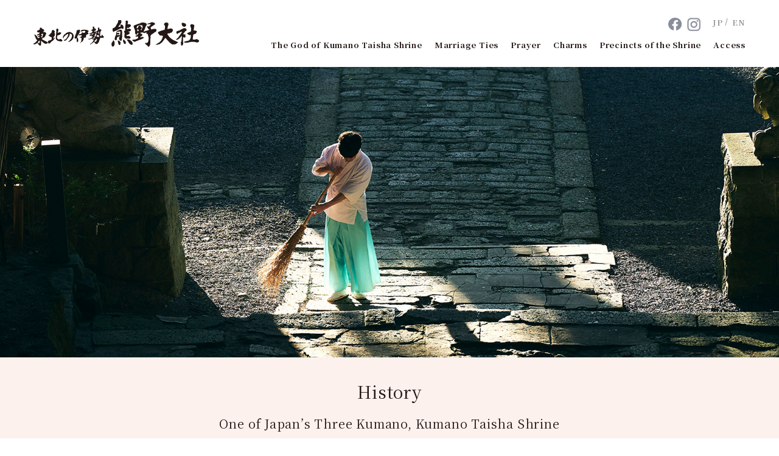

--- FILE ---
content_type: text/html; charset=UTF-8
request_url: https://kumano-taisha.or.jp/en/kamisama/history/
body_size: 6928
content:
<!doctype html>
<html lang="ja">
<head>
	<meta charset="UTF-8">
  <meta name="viewport" content="width=device-width">
    <title>
    History | KumanoShrine	</title>
  <meta name="description" content="1200年の歴史を誇る、山形県南陽市宮内の熊野大社は、東北随一の歴史と規模をほこります。山形県重要文化財の拝殿で執り行う神前式。熊野大社会館の證誠殿では、披露宴、団体お食事、各種御宴会も承ります。">
  <meta http-equiv="X-UA-Compatible" content="IE=edge">
  <meta property="og:type" content="article">
  <meta property="og:title" content="東北の伊勢｜熊野大社">
  <meta property="og:description" content="1200年の歴史を誇る、山形県南陽市宮内の熊野大社は、東北随一の歴史と規模をほこります。山形県重要文化財の拝殿で執り行う神前式。熊野大社会館の證誠殿では、披露宴、団体お食事、各種御宴会も承ります。">
  <meta property="og:url" content="https://kumanotaisya.jp">
  <meta property="og:image" content="https://kumanotaisya.jp/ogp.png">
  <meta property="og:site_name" content="東北の伊勢｜熊野大社">
  <meta property="og:locale" content="ja_JP">
  <meta name='robots' content='max-image-preview:large' />
<link rel='dns-prefetch' href='//ajax.googleapis.com' />
<script type="text/javascript">
/* <![CDATA[ */
window._wpemojiSettings = {"baseUrl":"https:\/\/s.w.org\/images\/core\/emoji\/14.0.0\/72x72\/","ext":".png","svgUrl":"https:\/\/s.w.org\/images\/core\/emoji\/14.0.0\/svg\/","svgExt":".svg","source":{"concatemoji":"https:\/\/kumano-taisha.or.jp\/en\/wp-includes\/js\/wp-emoji-release.min.js?ver=6.4.3"}};
/*! This file is auto-generated */
!function(i,n){var o,s,e;function c(e){try{var t={supportTests:e,timestamp:(new Date).valueOf()};sessionStorage.setItem(o,JSON.stringify(t))}catch(e){}}function p(e,t,n){e.clearRect(0,0,e.canvas.width,e.canvas.height),e.fillText(t,0,0);var t=new Uint32Array(e.getImageData(0,0,e.canvas.width,e.canvas.height).data),r=(e.clearRect(0,0,e.canvas.width,e.canvas.height),e.fillText(n,0,0),new Uint32Array(e.getImageData(0,0,e.canvas.width,e.canvas.height).data));return t.every(function(e,t){return e===r[t]})}function u(e,t,n){switch(t){case"flag":return n(e,"\ud83c\udff3\ufe0f\u200d\u26a7\ufe0f","\ud83c\udff3\ufe0f\u200b\u26a7\ufe0f")?!1:!n(e,"\ud83c\uddfa\ud83c\uddf3","\ud83c\uddfa\u200b\ud83c\uddf3")&&!n(e,"\ud83c\udff4\udb40\udc67\udb40\udc62\udb40\udc65\udb40\udc6e\udb40\udc67\udb40\udc7f","\ud83c\udff4\u200b\udb40\udc67\u200b\udb40\udc62\u200b\udb40\udc65\u200b\udb40\udc6e\u200b\udb40\udc67\u200b\udb40\udc7f");case"emoji":return!n(e,"\ud83e\udef1\ud83c\udffb\u200d\ud83e\udef2\ud83c\udfff","\ud83e\udef1\ud83c\udffb\u200b\ud83e\udef2\ud83c\udfff")}return!1}function f(e,t,n){var r="undefined"!=typeof WorkerGlobalScope&&self instanceof WorkerGlobalScope?new OffscreenCanvas(300,150):i.createElement("canvas"),a=r.getContext("2d",{willReadFrequently:!0}),o=(a.textBaseline="top",a.font="600 32px Arial",{});return e.forEach(function(e){o[e]=t(a,e,n)}),o}function t(e){var t=i.createElement("script");t.src=e,t.defer=!0,i.head.appendChild(t)}"undefined"!=typeof Promise&&(o="wpEmojiSettingsSupports",s=["flag","emoji"],n.supports={everything:!0,everythingExceptFlag:!0},e=new Promise(function(e){i.addEventListener("DOMContentLoaded",e,{once:!0})}),new Promise(function(t){var n=function(){try{var e=JSON.parse(sessionStorage.getItem(o));if("object"==typeof e&&"number"==typeof e.timestamp&&(new Date).valueOf()<e.timestamp+604800&&"object"==typeof e.supportTests)return e.supportTests}catch(e){}return null}();if(!n){if("undefined"!=typeof Worker&&"undefined"!=typeof OffscreenCanvas&&"undefined"!=typeof URL&&URL.createObjectURL&&"undefined"!=typeof Blob)try{var e="postMessage("+f.toString()+"("+[JSON.stringify(s),u.toString(),p.toString()].join(",")+"));",r=new Blob([e],{type:"text/javascript"}),a=new Worker(URL.createObjectURL(r),{name:"wpTestEmojiSupports"});return void(a.onmessage=function(e){c(n=e.data),a.terminate(),t(n)})}catch(e){}c(n=f(s,u,p))}t(n)}).then(function(e){for(var t in e)n.supports[t]=e[t],n.supports.everything=n.supports.everything&&n.supports[t],"flag"!==t&&(n.supports.everythingExceptFlag=n.supports.everythingExceptFlag&&n.supports[t]);n.supports.everythingExceptFlag=n.supports.everythingExceptFlag&&!n.supports.flag,n.DOMReady=!1,n.readyCallback=function(){n.DOMReady=!0}}).then(function(){return e}).then(function(){var e;n.supports.everything||(n.readyCallback(),(e=n.source||{}).concatemoji?t(e.concatemoji):e.wpemoji&&e.twemoji&&(t(e.twemoji),t(e.wpemoji)))}))}((window,document),window._wpemojiSettings);
/* ]]> */
</script>
<style id='wp-emoji-styles-inline-css' type='text/css'>

	img.wp-smiley, img.emoji {
		display: inline !important;
		border: none !important;
		box-shadow: none !important;
		height: 1em !important;
		width: 1em !important;
		margin: 0 0.07em !important;
		vertical-align: -0.1em !important;
		background: none !important;
		padding: 0 !important;
	}
</style>
<link rel='stylesheet' id='wp-block-library-css' href='https://kumano-taisha.or.jp/en/wp-includes/css/dist/block-library/style.min.css?ver=6.4.3' type='text/css' media='all' />
<style id='classic-theme-styles-inline-css' type='text/css'>
/*! This file is auto-generated */
.wp-block-button__link{color:#fff;background-color:#32373c;border-radius:9999px;box-shadow:none;text-decoration:none;padding:calc(.667em + 2px) calc(1.333em + 2px);font-size:1.125em}.wp-block-file__button{background:#32373c;color:#fff;text-decoration:none}
</style>
<style id='global-styles-inline-css' type='text/css'>
body{--wp--preset--color--black: #000000;--wp--preset--color--cyan-bluish-gray: #abb8c3;--wp--preset--color--white: #ffffff;--wp--preset--color--pale-pink: #f78da7;--wp--preset--color--vivid-red: #cf2e2e;--wp--preset--color--luminous-vivid-orange: #ff6900;--wp--preset--color--luminous-vivid-amber: #fcb900;--wp--preset--color--light-green-cyan: #7bdcb5;--wp--preset--color--vivid-green-cyan: #00d084;--wp--preset--color--pale-cyan-blue: #8ed1fc;--wp--preset--color--vivid-cyan-blue: #0693e3;--wp--preset--color--vivid-purple: #9b51e0;--wp--preset--gradient--vivid-cyan-blue-to-vivid-purple: linear-gradient(135deg,rgba(6,147,227,1) 0%,rgb(155,81,224) 100%);--wp--preset--gradient--light-green-cyan-to-vivid-green-cyan: linear-gradient(135deg,rgb(122,220,180) 0%,rgb(0,208,130) 100%);--wp--preset--gradient--luminous-vivid-amber-to-luminous-vivid-orange: linear-gradient(135deg,rgba(252,185,0,1) 0%,rgba(255,105,0,1) 100%);--wp--preset--gradient--luminous-vivid-orange-to-vivid-red: linear-gradient(135deg,rgba(255,105,0,1) 0%,rgb(207,46,46) 100%);--wp--preset--gradient--very-light-gray-to-cyan-bluish-gray: linear-gradient(135deg,rgb(238,238,238) 0%,rgb(169,184,195) 100%);--wp--preset--gradient--cool-to-warm-spectrum: linear-gradient(135deg,rgb(74,234,220) 0%,rgb(151,120,209) 20%,rgb(207,42,186) 40%,rgb(238,44,130) 60%,rgb(251,105,98) 80%,rgb(254,248,76) 100%);--wp--preset--gradient--blush-light-purple: linear-gradient(135deg,rgb(255,206,236) 0%,rgb(152,150,240) 100%);--wp--preset--gradient--blush-bordeaux: linear-gradient(135deg,rgb(254,205,165) 0%,rgb(254,45,45) 50%,rgb(107,0,62) 100%);--wp--preset--gradient--luminous-dusk: linear-gradient(135deg,rgb(255,203,112) 0%,rgb(199,81,192) 50%,rgb(65,88,208) 100%);--wp--preset--gradient--pale-ocean: linear-gradient(135deg,rgb(255,245,203) 0%,rgb(182,227,212) 50%,rgb(51,167,181) 100%);--wp--preset--gradient--electric-grass: linear-gradient(135deg,rgb(202,248,128) 0%,rgb(113,206,126) 100%);--wp--preset--gradient--midnight: linear-gradient(135deg,rgb(2,3,129) 0%,rgb(40,116,252) 100%);--wp--preset--font-size--small: 13px;--wp--preset--font-size--medium: 20px;--wp--preset--font-size--large: 36px;--wp--preset--font-size--x-large: 42px;--wp--preset--spacing--20: 0.44rem;--wp--preset--spacing--30: 0.67rem;--wp--preset--spacing--40: 1rem;--wp--preset--spacing--50: 1.5rem;--wp--preset--spacing--60: 2.25rem;--wp--preset--spacing--70: 3.38rem;--wp--preset--spacing--80: 5.06rem;--wp--preset--shadow--natural: 6px 6px 9px rgba(0, 0, 0, 0.2);--wp--preset--shadow--deep: 12px 12px 50px rgba(0, 0, 0, 0.4);--wp--preset--shadow--sharp: 6px 6px 0px rgba(0, 0, 0, 0.2);--wp--preset--shadow--outlined: 6px 6px 0px -3px rgba(255, 255, 255, 1), 6px 6px rgba(0, 0, 0, 1);--wp--preset--shadow--crisp: 6px 6px 0px rgba(0, 0, 0, 1);}:where(.is-layout-flex){gap: 0.5em;}:where(.is-layout-grid){gap: 0.5em;}body .is-layout-flow > .alignleft{float: left;margin-inline-start: 0;margin-inline-end: 2em;}body .is-layout-flow > .alignright{float: right;margin-inline-start: 2em;margin-inline-end: 0;}body .is-layout-flow > .aligncenter{margin-left: auto !important;margin-right: auto !important;}body .is-layout-constrained > .alignleft{float: left;margin-inline-start: 0;margin-inline-end: 2em;}body .is-layout-constrained > .alignright{float: right;margin-inline-start: 2em;margin-inline-end: 0;}body .is-layout-constrained > .aligncenter{margin-left: auto !important;margin-right: auto !important;}body .is-layout-constrained > :where(:not(.alignleft):not(.alignright):not(.alignfull)){max-width: var(--wp--style--global--content-size);margin-left: auto !important;margin-right: auto !important;}body .is-layout-constrained > .alignwide{max-width: var(--wp--style--global--wide-size);}body .is-layout-flex{display: flex;}body .is-layout-flex{flex-wrap: wrap;align-items: center;}body .is-layout-flex > *{margin: 0;}body .is-layout-grid{display: grid;}body .is-layout-grid > *{margin: 0;}:where(.wp-block-columns.is-layout-flex){gap: 2em;}:where(.wp-block-columns.is-layout-grid){gap: 2em;}:where(.wp-block-post-template.is-layout-flex){gap: 1.25em;}:where(.wp-block-post-template.is-layout-grid){gap: 1.25em;}.has-black-color{color: var(--wp--preset--color--black) !important;}.has-cyan-bluish-gray-color{color: var(--wp--preset--color--cyan-bluish-gray) !important;}.has-white-color{color: var(--wp--preset--color--white) !important;}.has-pale-pink-color{color: var(--wp--preset--color--pale-pink) !important;}.has-vivid-red-color{color: var(--wp--preset--color--vivid-red) !important;}.has-luminous-vivid-orange-color{color: var(--wp--preset--color--luminous-vivid-orange) !important;}.has-luminous-vivid-amber-color{color: var(--wp--preset--color--luminous-vivid-amber) !important;}.has-light-green-cyan-color{color: var(--wp--preset--color--light-green-cyan) !important;}.has-vivid-green-cyan-color{color: var(--wp--preset--color--vivid-green-cyan) !important;}.has-pale-cyan-blue-color{color: var(--wp--preset--color--pale-cyan-blue) !important;}.has-vivid-cyan-blue-color{color: var(--wp--preset--color--vivid-cyan-blue) !important;}.has-vivid-purple-color{color: var(--wp--preset--color--vivid-purple) !important;}.has-black-background-color{background-color: var(--wp--preset--color--black) !important;}.has-cyan-bluish-gray-background-color{background-color: var(--wp--preset--color--cyan-bluish-gray) !important;}.has-white-background-color{background-color: var(--wp--preset--color--white) !important;}.has-pale-pink-background-color{background-color: var(--wp--preset--color--pale-pink) !important;}.has-vivid-red-background-color{background-color: var(--wp--preset--color--vivid-red) !important;}.has-luminous-vivid-orange-background-color{background-color: var(--wp--preset--color--luminous-vivid-orange) !important;}.has-luminous-vivid-amber-background-color{background-color: var(--wp--preset--color--luminous-vivid-amber) !important;}.has-light-green-cyan-background-color{background-color: var(--wp--preset--color--light-green-cyan) !important;}.has-vivid-green-cyan-background-color{background-color: var(--wp--preset--color--vivid-green-cyan) !important;}.has-pale-cyan-blue-background-color{background-color: var(--wp--preset--color--pale-cyan-blue) !important;}.has-vivid-cyan-blue-background-color{background-color: var(--wp--preset--color--vivid-cyan-blue) !important;}.has-vivid-purple-background-color{background-color: var(--wp--preset--color--vivid-purple) !important;}.has-black-border-color{border-color: var(--wp--preset--color--black) !important;}.has-cyan-bluish-gray-border-color{border-color: var(--wp--preset--color--cyan-bluish-gray) !important;}.has-white-border-color{border-color: var(--wp--preset--color--white) !important;}.has-pale-pink-border-color{border-color: var(--wp--preset--color--pale-pink) !important;}.has-vivid-red-border-color{border-color: var(--wp--preset--color--vivid-red) !important;}.has-luminous-vivid-orange-border-color{border-color: var(--wp--preset--color--luminous-vivid-orange) !important;}.has-luminous-vivid-amber-border-color{border-color: var(--wp--preset--color--luminous-vivid-amber) !important;}.has-light-green-cyan-border-color{border-color: var(--wp--preset--color--light-green-cyan) !important;}.has-vivid-green-cyan-border-color{border-color: var(--wp--preset--color--vivid-green-cyan) !important;}.has-pale-cyan-blue-border-color{border-color: var(--wp--preset--color--pale-cyan-blue) !important;}.has-vivid-cyan-blue-border-color{border-color: var(--wp--preset--color--vivid-cyan-blue) !important;}.has-vivid-purple-border-color{border-color: var(--wp--preset--color--vivid-purple) !important;}.has-vivid-cyan-blue-to-vivid-purple-gradient-background{background: var(--wp--preset--gradient--vivid-cyan-blue-to-vivid-purple) !important;}.has-light-green-cyan-to-vivid-green-cyan-gradient-background{background: var(--wp--preset--gradient--light-green-cyan-to-vivid-green-cyan) !important;}.has-luminous-vivid-amber-to-luminous-vivid-orange-gradient-background{background: var(--wp--preset--gradient--luminous-vivid-amber-to-luminous-vivid-orange) !important;}.has-luminous-vivid-orange-to-vivid-red-gradient-background{background: var(--wp--preset--gradient--luminous-vivid-orange-to-vivid-red) !important;}.has-very-light-gray-to-cyan-bluish-gray-gradient-background{background: var(--wp--preset--gradient--very-light-gray-to-cyan-bluish-gray) !important;}.has-cool-to-warm-spectrum-gradient-background{background: var(--wp--preset--gradient--cool-to-warm-spectrum) !important;}.has-blush-light-purple-gradient-background{background: var(--wp--preset--gradient--blush-light-purple) !important;}.has-blush-bordeaux-gradient-background{background: var(--wp--preset--gradient--blush-bordeaux) !important;}.has-luminous-dusk-gradient-background{background: var(--wp--preset--gradient--luminous-dusk) !important;}.has-pale-ocean-gradient-background{background: var(--wp--preset--gradient--pale-ocean) !important;}.has-electric-grass-gradient-background{background: var(--wp--preset--gradient--electric-grass) !important;}.has-midnight-gradient-background{background: var(--wp--preset--gradient--midnight) !important;}.has-small-font-size{font-size: var(--wp--preset--font-size--small) !important;}.has-medium-font-size{font-size: var(--wp--preset--font-size--medium) !important;}.has-large-font-size{font-size: var(--wp--preset--font-size--large) !important;}.has-x-large-font-size{font-size: var(--wp--preset--font-size--x-large) !important;}
.wp-block-navigation a:where(:not(.wp-element-button)){color: inherit;}
:where(.wp-block-post-template.is-layout-flex){gap: 1.25em;}:where(.wp-block-post-template.is-layout-grid){gap: 1.25em;}
:where(.wp-block-columns.is-layout-flex){gap: 2em;}:where(.wp-block-columns.is-layout-grid){gap: 2em;}
.wp-block-pullquote{font-size: 1.5em;line-height: 1.6;}
</style>
<link rel='stylesheet' id='noto-sans-css' href='//fonts.googleapis.com/css2?family=Noto+Sans+JP%3Awght%40300%3B400%3B500%3B700&#038;display=swap&#038;ver=6.4.3' type='text/css' media='all' />
<link rel='stylesheet' id='noto-Serif-css' href='//fonts.googleapis.com/css2?family=Noto+Serif+JP%3Awght%40300%3B400%3B500%3B700&#038;display=swap&#038;ver=6.4.3' type='text/css' media='all' />
<link rel='stylesheet' id='fontawesome-css' href='//use.fontawesome.com/releases/v5.13.0/css/all.css?ver=5.13.0' type='text/css' media='all' />
<link rel='stylesheet' id='bootstrap-v4-css' href='https://kumano-taisha.or.jp/en/wp-content/themes/english/bootstrap/common.min.css?ver=6.4.3' type='text/css' media='all' />
<link rel='stylesheet' id='style-css' href='https://kumano-taisha.or.jp/en/wp-content/themes/english/style.css?ver=6.4.3' type='text/css' media='all' />
<script type="text/javascript" src="//ajax.googleapis.com/ajax/libs/jquery/2.2.4/jquery.min.js?ver=2.2.4" id="jquery-js"></script>
<link rel="https://api.w.org/" href="https://kumano-taisha.or.jp/en/wp-json/" /><link rel="alternate" type="application/json" href="https://kumano-taisha.or.jp/en/wp-json/wp/v2/pages/390" /><link rel="EditURI" type="application/rsd+xml" title="RSD" href="https://kumano-taisha.or.jp/en/xmlrpc.php?rsd" />
<meta name="generator" content="WordPress 6.4.3" />
<link rel="canonical" href="https://kumano-taisha.or.jp/en/kamisama/history/" />
<link rel='shortlink' href='https://kumano-taisha.or.jp/en/?p=390' />
<link rel="alternate" type="application/json+oembed" href="https://kumano-taisha.or.jp/en/wp-json/oembed/1.0/embed?url=https%3A%2F%2Fkumano-taisha.or.jp%2Fen%2Fkamisama%2Fhistory%2F" />
<link rel="alternate" type="text/xml+oembed" href="https://kumano-taisha.or.jp/en/wp-json/oembed/1.0/embed?url=https%3A%2F%2Fkumano-taisha.or.jp%2Fen%2Fkamisama%2Fhistory%2F&#038;format=xml" />
</head>
<body class="page-template page-template-templates page-template-page-third page-template-templatespage-third-php page page-id-390 page-child parent-pageid-354 history kamisama-child" id="pagetop">
<div class="wrapper">
  <header>
    <div class="inner">
      <div class="nav" id="nav-bar">
        <div class="brand">
          <h1>
            <a href="https://kumano-taisha.or.jp/en/">
            <img src="https://kumano-taisha.or.jp/en/wp-content/themes/english/images/logo.svg" alt="東北の伊勢｜熊野大社">
            </a>
          </h1>
        </div>
        <div class="nav-area">
          <nav id="drawer-menu">
            <input type="checkbox" id="drawer-check" class="drawer-hidden">
            <label for="drawer-check" class="drawer-open navbar-toggler">
              <span class="navbar-toggler-icon">&emsp;</span>
            </label>
            <div id="nav-wrapp">
              <ul class="nav sub-menu"><li class="nav-item facebook"><a target="_blank" rel="noopener" href="https://www.facebook.com/kumanotaisha/?fref=ts"><span>Facebook</span></a></li>
<li class="nav-item instagram"><a target="_blank" rel="noopener" href="https://www.instagram.com/kumanotaisha.official/"><span>Instagram</span></a></li>
<li class="nav-item jp"><a href="http://kumano-taisha.or.jp"><span>JP</span></a></li>
<li class="nav-item en"><a><span>EN</span></a></li>
</ul>              <ul class="nav global-menu"><li class="nav-item"><a href="https://kumano-taisha.or.jp/en/kamisama/"><span>The God of Kumano Taisha Shrine</span></a></li>
<li class="nav-item"><a href="https://kumano-taisha.or.jp/en/enmusubi/"><span>Marriage Ties</span></a></li>
<li class="nav-item"><a href="https://kumano-taisha.or.jp/en/kito/"><span>Prayer</span></a></li>
<li class="nav-item"><a href="https://kumano-taisha.or.jp/en/enmusubi/omamori/"><span>Charms</span></a></li>
<li class="nav-item"><a href="https://kumano-taisha.or.jp/en/keidai/"><span>Precincts of the Shrine</span></a></li>
<li class="nav-item"><a href="https://kumano-taisha.or.jp/en/kotsu/"><span>Access</span></a></li>
</ul>            </div>
          </nav>
        </div>
      </div>
    </div>
  </header>
	<main role="main">

    <div id="page_header" style="background-image: url(https://kumano-taisha.or.jp/en/wp-content/uploads/2021/10/FIE0150.jpg)"></div>
    <div class="page-child" id="the_content">
      
              <h2><span>History</span></h2>      
            <section id="item1">
                <div class="container subvisual">
          <div class="row">
            <div class="col-12 desc">
                          <div class="subvisual-header">
                                  <h3><span>One of Japan’s Three Kumano, Kumano Taisha Shrine</span></h3>
                                                  <div class="w930 mx-auto">
                                        <p>It is said that Kumano Taisha Shrine was established by imperial edict of the Emperor Heisei in the year 806 AD. Receiving the benefits of later Emperors and Monk-emperors, the teachings of the four beliefs of the Tendai Sect, the Shingon Sect, Kumano Practice, and Shintoism were added, and it is venerated as a sacred place of Kumano Practice. Moreover, its magnificent hall has been designated a cultural asset for being the oldest thatched roof structure in the prefecture. </p>
                  </div>
                              </div>
                                            <figure>
                  <img src="https://kumano-taisha.or.jp/en/wp-content/uploads/2021/06/history-img1.jpg" alt="" >
                </figure>
                          </div>
          </div>
        </div>
        
                <div class="container w930 scf-article">
                    <div class="row">
                        <div class="col-sm-auto title">
              <div class="inner">
                <h3><span>The Oldest Thatched Roof Structure in the Prefecture</span></h3>
              </div>
            </div>
                                    <div class="col-sm-auto desc">
              <div class="inner">
                <p><span>On the occasion of the reconstruction of the thatched roof which took place in celebration of the shrine’s 1200 year history, an indian ink document from 1787 was discovered that showed it was constructed before that year. Research shows that the main wooden materials used in the construction of that time date well before 1787. The style of thatching grass for the cusps and bargeboards is a type of construction unique to Yamagata Prefecture, and can be seen in the shrine structures of Dewa Sanzan. Of all these, the main hall of Kumanotaisha Shrine is the oldest.</span></p>
              </div>
            </div>
                                    <div class="col-12">
              <figure>
                            <img src="https://kumano-taisha.or.jp/en/wp-content/uploads/2021/06/history-img2.jpg" alt="" >
              </figure>
            </div>
                      </div>
                    <div class="row">
                        <div class="col-sm-auto title">
              <div class="inner">
                <h3><span>The Faith of Generations of Uesugi and Date Military Commanders</span></h3>
              </div>
            </div>
                                    <div class="col-sm-auto desc">
              <div class="inner">
                <p><span>In 1601, Uesugi Kagakatsu’s domain of Yonezawa was reduced to 30,000 bushels of rice. <br />
Three years later, in May of 1604 the great retainer Naoe Kanetsugu undertook the reconstruction of Kumano Taisha Shrine. The historical document of this shrine, “Issankokinnikki”, relates how there were signs of Naoe Kanetsugu and Date Masamune placed together commemorating the construction. It must be said that is fantastic fate that these two military leaders opposed to each other in the torrents of history appear in the story of Kumano Taisha Shrine. Even now, Date Masamune’s andojo (letter of guarantee) is preserved in the shrine.<br />
</span></p>
              </div>
            </div>
                                    <div class="col-12">
              <figure>
                            <img src="https://kumano-taisha.or.jp/en/wp-content/uploads/2021/06/history-img3.jpg" alt="" >
              </figure>
            </div>
                      </div>
                  </div>
              </section>
            
      
      
      
      
      <div class="container pager">
                <ul class="d-flex justify-content-center">
          <li>
                      <a href="https://kumano-taisha.or.jp/en/kamisama/deity/" title="The Shrine God" class="page-prev"><span>The Shrine God</span></a>
                    </li>
          <li>
            <a href="https://kumano-taisha.or.jp/en/kamisama/" title="The God of Kumano Taisha Shrine" class="back">Back to list</a>
          </li>
          <li>
                      <a href="https://kumano-taisha.or.jp/en/kamisama/cultural_property/" title="Cultural Properties" class="page-next"><span>Cultural Properties</span></a>
                    </li>
        </ul>
              </div>

    </div>
  </main>
<footer>
    <div class="pagetop">
    <a href="#pagetop"><img src="https://kumano-taisha.or.jp/en/wp-content/themes/english/images/pagetop.svg" alt="pagetop"></a>
  </div>
	<section>
		<div class="container">
      <div class="row flex-row-reverse">
      <div class="col-auto ml-auto named">
          <p>Kumanotaisha Shrine</p>
        </div>
        <div class="col-auto">
          <p><span>3476-1 Miyauchi Nanyo City</span><span>Tel:+81-238-47-7777</span></p>
        </div>
      </div>
		</div>
  </section>
</footer>
</div>
<script type="text/javascript" src="https://kumano-taisha.or.jp/en/wp-content/themes/english/js/site.js?ver=6.4.3" id="mytheme-js"></script>
</body>
</html>



--- FILE ---
content_type: text/css
request_url: https://kumano-taisha.or.jp/en/wp-content/themes/english/style.css?ver=6.4.3
body_size: 11332
content:
@charset "UTF-8";
/*
Theme Name: 熊野大社 EN
Description: 
* 
* Bootstrap v4.1.3 (https://getbootstrap.com/)
*/
.wrapper {min-width: 0;}@media screen and (min-width: 480px) {.wrapper { min-width: 1240px;}}
/*@media screen and (min-width: 768px) and (max-width: 1000px) {.container{width: 100%;}} タブレット用*/
body{
  font-size: 14px;
  line-height: 1.528;
  letter-spacing: .05rem;
  font-weight: normal;
  font-family: 'Noto Serif JP', serif;
  word-wrap: break-word;
  overflow-wrap: break-word;
  -webkit-text-size-adjust:100%;
  color: #231815;
  animation: fadeIn 2s ease 0s 1 normal;
}
@keyframes fadeIn { 
  0% {opacity: 0} 
  100% {opacity: 1} 
} 
@-webkit-keyframes fadeIn {
  0% {opacity: 0} 
  100% {opacity: 1} 
}
img {max-width: 100%; vertical-align: bottom;}
p {line-height: 1.7; /*text-align: justify;text-justify: inter-word;*/}
ul,ol {
  margin-left: 1.4rem;
  margin-bottom: 1.25rem;
  padding: 0;
}
li {
  line-height: 1.6;
  margin-bottom: .25rem;
}
li:last-child {
  margin-bottom: 0;
}
main p a, main li a, main dd a {text-decoration: underline;}
main p a:hover, main li a:hover, main dd a:hover {text-decoration: none;}
a {color: #231815; transition: .3s;}
a:hover {color: rgba(0, 0, 0, .6);}
.table td, .table th {
  border-top: none;
  border-bottom: 1px solid #dee2e6;
}
div>table:last-child, div>ol:last-child, div>ul:last-child, div>ol>li:last-child, div>ul>li:last-child, div>p:last-child,
td>ul:last-child {margin-bottom: 0;}
.h1, .h2, .h3, .h4, .h5, .h6, h1, h2, h3, h4, h5, h6 {
  margin-bottom: 1rem;
  font-weight: normal;
  line-height: 1.5;
}
.anone {display: none;}
h2 {
  font-size: 1.5rem;
  font-weight: normal;
}
@media (min-width: 480px) {
  .h1, .h2, .h3, .h4, .h5, .h6, h1, h2, h3, h4, h5, h6 {
    line-height: 1.2;
  }
}
.caution {
  color: #ea4335;
  font-size: .8rem;
}
.wpcf7-form-control.wpcf7-submit.submit-btn {
  width: 200px;
  height: 40px;
  border: 1px solid #ccc;
}
@media (max-width: 479px) {
  body {
    font-size: 84%;
    letter-spacing: .075em;
  }
  .form-inline>.input-group {
    display: block;
  }
}

/* common
--------------------------*/
@media (max-width: 479px) {
  .container {
    padding-right: 20px;
    padding-left: 20px;
  }
}
.red {
  color: #ea4335;
  font-size: .8rem;
}

.gmap-wrapper {
  background: #f7f7f7;
  padding: .25rem;
}
.gmap.iframe-wrap,
.movie.iframe-wrap {
  height: 0;
  overflow: hidden;
  position: relative;
  z-index: 10;
}
.gmap.iframe-wrap {
  padding-bottom: 106.25%;
}
.movie.iframe-wrap {
  padding-bottom: 56.25%;
}
.iframe-wrap iframe {
  position: absolute;
  left: 0;
  top: 0;
  height: 100%;
  width: 100%;
}
@media (min-width: 480px) {
  .gmap {
    padding-bottom: 46.25%;
  }
  figure {margin: 0;}
}

.table {
  border-top: 1px solid #dee2e6;
}
a img {transition: .3s;}
a:hover img {/*transform: scale(1.05);*/opacity: .6;}
.button {
  position: relative;
  width: 100%;
}
@media (max-width: 479px) {
  .instructor-desc .movie {
    height: 0;
    overflow: hidden;
    position: relative;
    z-index: 10;
    padding-bottom: 56.25%;
  }
  .movie iframe {
    position: absolute;
    left: 0;
    top: 0;
    height: 100%;
    width: 100%;
  }
}
@media (max-width: 575.98px) {
  .table-responsive-sm{overflow-x:scroll;}
  .table-responsive-sm::-webkit-scrollbar{height:10px;}/*バーの太さ*/
  .table-responsive-sm::-webkit-scrollbar-track{background:#f0f0f0;}/*バーの背景色*/
  .table-responsive-sm::-webkit-scrollbar-thumb{background:#ddd;}/*バーの色*/
  #sec4 .row:nth-child(3) .table {
    width: 800px;
    border: 1px solid #dee2e6;
  }
  #sec4 .row:nth-child(3)>div>div {
    padding: 0;
    border: 1px solid #dee2e6;
  }
  #sec4 .row:nth-child(3) .table th {
    position: sticky;
    left: 0;
    background: #fff;
    width: 12em;
    padding-left: 1.5rem;
  }
}
.text-sm-center>span {
  text-align: left;
  display: inline-block;
}


/* module
--------------------------*/
@media (max-width: 479px) {
  /**
   * スマホではスティッキーコンテナーにoverflowを指定しているためstickyが効かないのでfixedで代用する
   * PCでfixedを使用すると、コンテナ幅＞ウィンドウ幅になったときの対応でJSが必須になるので.（結局IE用にJSは必須だけどモダンブラウザではできるだけ使いたくない）
   */
  body{
    padding-top: 60px;
  }
  header {
    position: fixed;
    top: 0;
    left: 0;
  }
}
/* for IE11 */
@media all and (-ms-high-contrast: none) { 
  header {
    position: fixed;
    left: 0;
  }
  body{padding-top: 90px;}
} /* コンテナ幅＞ウィンドウ幅になったときの対応で別途JS必須。 site.js参照 */


/* header */
header {
  width: 100%;
  height: 60px;
  z-index: 100;
  background-color: #fff;
  transition: .3s;
}
#nav-bar {
  width: 100%;
}
@media (min-width: 480px) {
  header {
    display:-ms-flexbox;
    display:flex;
    -ms-flex-pack: center;
    justify-content: center;
    height: 110px;
    position: -webkit-sticky;
    position: sticky; /* 親要素（スティッキーコンテナ）にoverflow: hidden;があると効きません */
    top: 0;
  }
  header .inner {
    -ms-flex-item-align: center;
    align-self: center;
  }
  #nav-bar {
    width: 1200px;
    margin: 0 auto;
  }
}

/* fixed-header */
.fixed-header {
  box-shadow: 0 8px 8px -3px rgb(0 0 0 / 10%);
}
@media (min-width: 480px) {
  #nav-wrapp .sub-menu {
    max-height: 25px;
    transition: .5s;
    transform: translateY(0);
  }
  header {
    transition: height .5s;
    overflow: hidden;
  }
  .fixed-header {
    height: 60px;
    overflow: hidden;
  }
  .fixed-header .brand a {
    height: 42px;
  }
  .fixed-header #nav-wrapp .sub-menu {
    visibility: hidden;
    overflow: hidden;
    opacity: 0;
    margin-bottom: 0;
    max-height: 0;
    transform: translateY(-20px);
  }
}

/* .brand */
header .brand {
  padding-left: 15px;
}
.brand h1 {
  margin: 0;
}
.brand a {
  display:-ms-flexbox;
  display:flex;
  -ms-flex-direction: column;
  flex-direction: column;
	-ms-flex-pack: center;
	justify-content: center;
  height: 60px;
  padding-top: 1rem;
  padding-bottom: 1rem;
}
.brand a img {
  height: 100%;
}
@media (min-width: 480px) {
  .brand a {
    transition: height .5s, opacity .3s;
  }
  .brand a {
    padding-top: .5rem;
    padding-bottom: .5rem;
  }
}

/* .nav-area */
#nav-wrapp {
  display:-webkit-box;
  display:-ms-flexbox;
  display:flex;
  -webkit-box-orient: vertical;
  -webkit-box-direction: normal;
  -ms-flex-direction: column;
  flex-direction: column;
}
.nav-area {
  margin-left: auto !important;
}
nav ul {
  list-style: none;
  margin: 0;
}
nav ul li {
  margin: 0;
}
nav ul li a {
  font-size: 13px;
  padding: 0 10px;
  display: block;
  position: relative;
  font-weight: normal;
  letter-spacing: .05rem;
  font-weight: 700;
}
@media (min-width: 480px) {
  ul.global-menu {
    margin-left: -10px;
    margin-right: -10px;
  }
  ul.sub-menu {
    margin-left: auto;
    margin-bottom: .75rem;
  }
  .nav-area {
    padding-right: 15px;
    -ms-flex-item-align: center;
    align-self: center;
  }
  nav ul li a span {
    position: relative;
  }
  header nav ul li a span::after {
    content: '';
    position: absolute;
    bottom: -8px;
    left: 0;
    right: 0;
    margin: 0 auto;
    width: 15px;
    height: 1px;
    background-color: transparent;
    transition: .3s;
  }
  header nav ul.global-menu li a:hover span::after {
    background-color: #c30d23;
  }
  nav label {
    display: none;
  }
}
@media (max-width: 479px) {
  nav ul li a {
    font-weight: 500;
  }
}

/* sub menu */
header nav ul li.booking a {
  color: #888e9b;
  border: 1px solid #888e9b;
  letter-spacing: .15rem;
  padding: 0 .5rem;
  height: 25px;
  line-height: 24px;
  -ms-flex-item-align: end;
  align-self: flex-end;
}
header nav ul li.booking a span {
  font-size: 13px;
}
/* sns - sub menu */
header nav ul li.facebook {
  margin-left: 15px;
  margin-right: 3px;
}
header nav ul li.facebook a {
  background: url('images/facebook.svg') no-repeat;
}
header nav ul li.instagram {
  margin-left: 3px;
  margin-right: 15px;
}
header nav ul li.instagram a {
  background: url('images/instagram.png') no-repeat;
}
header nav ul li.instagram a,
header nav ul li.facebook a {
  font-size: 0;
  padding: 0;
  width: 25px;
  height: 25px;
  background-position: center;
  background-size: 22px;
}
header nav ul li.jp {
  margin-left: 4px;
}
header nav ul li.jp a,
header nav ul li.en a {
  color: #999;
  padding: 0;
}
header nav ul li.jp a span {
  margin-right: 8px;
}
header nav ul li.en a span {
  margin-left: 8px;
  position: relative;
}
header nav ul li.en a span::before {
  content: "";
  width: 1px;
  height: 65%;
  background: #999;
  position: absolute;
  top: 0;
  left: -10px;
  bottom: 0;
  margin: auto;
  transform: rotate(15deg);
}
header nav ul.sub-menu li a:hover {
  opacity: .7;
}
header nav ul li.jp a:hover span::after {
  background-color: #c30d23;
}

/* drawer */
#drawer-check {
  display: none;
}
@media (max-width: 479px) {
  .wrapper {
    overflow-x: hidden;
    position: relative;
  }
  .brand {
    position: relative;
    z-index: 10;
  }
  .nav-area {
    position: absolute;
    width: 100%;
    left: 0;
    height: 60px;
    z-index: 1;
    margin: 0 !important;
  }
  .nav-area nav {
    position: relative;
    height: 100%;
  }
  .nav-area nav label {
    position: absolute;
    right: 0;
    top: 1rem;
  }

  #drawer-check:checked ~ .drawer-open span {
    background: rgba(255, 255, 255, 0);
  }
  #drawer-check:checked ~ .drawer-open span::before {
    top: 0;
    transform: rotate(45deg);
  }
  #drawer-check:checked ~ .drawer-open span::after {
    bottom: 0;
    transform: rotate(-45deg);
  }
  #drawer-check:checked ~ #nav-wrapp {
    transform: translateX(0);
    box-shadow: 0px 10px 10px -5px rgba(0,0,0,0.1);
  }
  .navbar-toggler {
    width: 1em;
    height: 1rem;
    position: relative;
    padding: 1rem;
    margin: 0 15px 0 0;
    border: none;
  }
  .navbar-toggler span, .navbar-toggler span:before, .navbar-toggler span:after {
    position: absolute;
    height: 1px;
    width: 1em;
    border-radius: 3px;
    background: #111;
    display: block;
    content: '';
    cursor: pointer;
    -webkit-transition: .3s;
    transition: .3s;
  }
  .navbar-toggler-icon {
    right: 4px;
    position: relative !important;
  }
  .navbar-toggler span:before, .navbar-toggler span:after {
    width: 100%;
    left: 0;
  }
  .navbar-toggler span:before {
    top: -6px;
  }
  .navbar-toggler span:after {
    bottom: -6px;
  }
  .navbar-toggler[type=button]:not(:disabled),
  button.navbar-toggler:not(:disabled),
  .navbar-toggler span,
  .navbar-toggler span:before,
  .navbar-toggler span:after {
    cursor: auto;
  }
  .navbar-toggler {
    z-index: 200;
  }
  header #nav-wrapp {
    text-align: center;
    padding: .25rem 0 2rem !important;
    margin: 0;
    display:-webkit-box;
  	display:-ms-flexbox;
    display: flex !important;
    background-color: rgba(255,255,255,.98);
    position: absolute;
    top: 60px;
    left: 0;
    z-index: 100;
    width: 100%;
    -webkit-transition: .3s;
    transition: .3s;
    transform: translateX(100%);
    height: 100vh;
  }
  header nav ul:not(.sub-menu)>li {
    border-bottom: 1px solid #eee;
  }
  header nav ul:not(.sub-menu)>li a {
    padding: 1.25rem 0;
  }
  header nav ul.global-menu {
  	-webkit-box-orient: vertical;
  	-webkit-box-direction: normal;
  	-ms-flex-direction: column;
  	flex-direction: column;
  }
  header nav ul.sub-menu {
    padding: 1.25rem 1rem 1.25rem;
    background: #f9f9f9;
    -webkit-box-pack: center;
    -ms-flex-pack: center;
    justify-content: center;
  }
}

/* mainvisual */
.main-visual figure {
  height: 0;
  padding-top: calc(100vh - 420px);
  position: relative;
  background-color: rgba(0,0,0,.2);
  background-repeat: no-repeat;
  background-position: center;
  background-size: cover;
  margin-bottom: 0;
}
@media (min-width: 480px) {
  .main-visual figure {
    padding-top: calc(670/1600*100%);
  }
}


/* #page_header */
#page_header {
  height: 0;
  padding-top: calc(596/1200*100%);
  position: relative;
  background-color: rgba(0,0,0,.2);
  background-repeat: no-repeat;
  background-position: center;
  background-size: cover;
}
@media (min-width: 480px) {
  #page_header {
    padding-top: calc(596/1600*100%);
  }
}
#page_header::before {
  content: "";
  width: 100%;
  height: 100%;
  position: absolute;
  top: 0;
  left: 0;
  /*
  background-color: rgba(0,0,0,.2);
  background: radial-gradient(circle, rgba(0,0,0,.2) 0%, rgba(0,0,0,0) 35%, rgba(0,0,0,0) 100%);
  */
}
#page_header .headline {
  position: absolute;
  top: 50%;
  transform: translateY(-50%);
  left: 0;
  right: 0;
  text-align: center;
}
#page_header .headline h2 {
  margin-bottom: 0;
  color: #fff;
}

/* footer */
footer section:last-of-type {
  text-align: center;
  background-color: #231815;
  color: #fff;
  padding: 1.5rem 0;
  font-size: 13px;
  font-size: .8125rem;
}
footer section:last-of-type span {
  display: inline-block;
  margin-right: 1rem;
}
body:not(.home) footer section:last-of-type {
  padding: 1.25rem 0;
}
@media (min-width: 480px) {
  .home footer section:last-child {
    height: 130px;
  }
  body:not(.home) footer section:last-of-type {
    padding-bottom: .75rem;
  }
}
footer .brand {
  width: 270px;
  margin: auto;
  text-align: left;
  line-height: 1.2;
  white-space: nowrap;
  padding-left: .75rem;
}
footer .brand span {
  color: #fff;
}
footer .brand span.sub {
  font-size: .9rem;
}
footer .brand a:hover {
  opacity: .7;
}
footer nav ul li a {
  color:#fff;
  font-size: 13px;
}
footer nav ul li a:hover {
  color:#fff;
}

/* pagetop */
.pagetop {
  position: relative;
  right: 0;
  bottom: 0;
  z-index: 10;
}
.pagetop a {
  width: 40px;
  height: 40px;
  display: block;
  position: absolute;
  right: 20px;
  bottom: 30px;
  /*
  background-color: #ff9e8b;
  line-height: 40px;
  text-align: center;
  border-radius: 0;
  position: relative;
  */
}
/*
.pagetop a:hover {
  opacity: .7;
}*/
/*
.pagetop a::before {
  content: "";
  position: absolute;
  top: 8px;
  left: 0;
  right: 0;
  bottom: 0;
  margin: auto;
  width: 12px;
  height: 12px;
  border: 3px solid;
  border-color: #fff #fff transparent transparent;
  transform: rotate(-45deg);
}*/

/* copyright */
footer .copyright {
  height: 40px;
  line-height: 40px;
  text-align: center;
  font-size: 13px;
  color: #fff;
  background-color: #7a574b;
  font-weight: 300;
}
@media (max-width: 479px) {
  footer .copyright {
    height: auto;
    line-height: 1.5;
    padding: .75rem .25rem;
  }
}

/* footer address */
footer address {
  background-color: #f7f1ed;
  padding: 2.5rem 1rem;
  margin-bottom: 0;
}
@media (min-width: 480px) {
  footer address {
    padding-top: 3.5rem;
    padding-bottom: 3.5rem;
  }
}

/* pagination *//*
#pagination {
  padding: 1.5rem;
  width: 100%;
}
#pagination>nav {
  -ms-flex-pack: center;
  justify-content: center;
}
.pagination>ul {
  display: -ms-flexbox;
  display: flex;
  padding-left: 0;
  list-style: none;
  border-radius: .25rem;
}
.pagination>ul>li>.current {
  height: 40px;
}
.pagination>ul>li>a,
.pagination>ul>li>.current {
  position: relative;
  display: block;
  padding: .5rem .75rem;
  margin-left: -1px;
  line-height: 1.5;
  color: #ea7f59;
  background-color: #fff4f0;
  border: 1px solid #ea7f59;
  text-decoration: none;
}
.pagination>ul>li:first-child a,
.pagination>ul>li:first-child .current {
  margin-left: 0;
  border-top-left-radius: .25rem;
  border-bottom-left-radius: .25rem;
}
.pagination>ul>li:last-child a,
.pagination>ul>li:last-child .current {
  border-top-right-radius: .25rem;
  border-bottom-right-radius: .25rem;
}
.pagination>ul>li>.current {
  color: #fff;
  background-color: #ea7f59;
}
.pagination>ul>li>a:hover {
  color: #fff;
  background-color: rgba(234,127,89, .8);
}
*/

/* slick slider */
.slick-track {
  display:-webkit-box !important;
  display:-ms-flexbox !important;
  display:flex !important;
}
.slick-slide {
  float: none !important;
}
.slick-arrow {
  border: none;
  background-color: transparent;
}
.slick-arrow,
.carousel_arrow {
  width: 50px;
  height: 50px;
  line-height: 50px;
  text-align: center;
  position: absolute;
  cursor: pointer;
  z-index: 10;
  overflow: hidden;
  top: 50%;
  transform: translateY(-50%);
}
@media (max-width: 479px) {
  .carousel_arrow {
    display: none;
  }
}

.slick-next,
.carousel_arrow.next_item {
  position: absolute;
  right: -55px;
}
.slick-prev,
.carousel_arrow.prev_item {
  position: absolute;
  left: -55px;
}
.slick-arrow:before,
.carousel_arrow:before {
  display: inline-block;
  font-style: normal;
  font-variant: normal;
  text-rendering: auto;
  -webkit-font-smoothing: antialiased;
  width: 15px;
  height: 15px;
  border: 3px solid;
}
.slick-arrow.slick-next:before,
.carousel_arrow.next_item:before {
  content: '';
  left: 0;
  right: 0;
  border-color: #555 #555 transparent transparent;
  transform: rotate(45deg);
}
.slick-arrow.slick-prev:before,
.carousel_arrow.prev_item:before {
  content: '';
  border-color:  transparent transparent #555 #555;
  transform: rotate(45deg);
}
.slider-wrap {
  position: relative;
  font-size: 0;
}


/* contents */
main > section {
  padding-top: 2.5rem;
  padding-bottom: 2.5rem;
}
.home main > section:nth-child(2) {
  background-color: #fcf1ed;
}
.headline h2 {
  color: #ff9e8b;
  text-align: center;
  margin-bottom: 1.5rem;
  font-family: 'Noto Serif JP', serif;
  font-weight: 500;
}
@media (min-width: 480px) {
  main > section {
    padding-top: 4rem;
    padding-bottom: 4rem;
  }
  main > section:nth-of-type(1) {
    padding-top: 5rem;
    padding-bottom: 5rem;
  }
  .headline h2 {
    margin-bottom: 3.5rem;
  }
}
@media (max-width: 479px) {
  .headline h2 {
    font-size: 1.5rem;
  }
}
#the_content {
  padding-top: 1.5rem;
  padding-bottom: 2.5rem;
}
@media (min-width: 480px) {
  #the_content {
    padding-top: 3rem;
    padding-bottom: 4rem;
  }
}
.page-parent.enmusubi #the_content {
  padding-bottom: 0;
}

/* #bread_crumb *//*
#bread_crumb {
  padding: 1rem 0;
}
#bread_crumb + section {
  padding-top: 1.5rem;
}
#bread_crumb .svg-inline--fa.fa-w-8 {
  width: 1em;
}
*/
/* 404 File not found. */
#file_not_found {
  text-align: center;
  padding-top: 2.5rem;
  padding-bottom: 2.5rem;
  margin-bottom: 2.5rem;
}
#file_not_found h2 {
  margin-bottom: 2.5rem;
}
#file_not_found .svg-inline--fa.fa-w-18 {
  width: 2.5em;
  color: sandybrown;
}
#file_not_found .svg-inline--fa {
  height: 2.5em;
}

/* more */
/*
.more {
  display: block;
  height: 32px;
  line-height: 32px;
  width: 148px;
  border: 1px solid #898989;
  text-align: center;
  position: relative;
  margin-top: 1.5rem;
}
*/
.more {
  display: inline-block;
  height: 32px;
  line-height: 32px;
  border: 1px solid #898989;
  text-align: center;
  position: relative;
  margin-top: 1rem;
  padding: 0 1.25rem;
}
.more span:after {
  content: "";
  width: 25px;
  height: 14px;
  background: url(images/arrow-contents.svg) no-repeat center / contain;
  display: inline-block;
  margin-left: .5rem;
}
@media (max-width: 479px) {
  .more {
    height: 40px;
    line-height: 38px;
    font-size: 80%;
  }
}

/* front-page
--------------------------------*/
@media (min-width: 480px) {
  .home main>section:nth-of-type(2) {
    padding-top: 5rem;
    padding-bottom: 1rem;
  }
  .home main>section:nth-of-type(3) {
    position: relative;
    margin-bottom: 5rem;
  }
  .home main>section:nth-of-type(3)::before,
  .home main>section:nth-of-type(3)::after {
    content: "";
    width: 1170px;
    height: .1rem;
    background: #231815;
    position: absolute;
    left: 0;
    right: 0;
    margin: 0 auto;
    z-index: 10;
  }
  .home main>section:nth-of-type(3)::before {
    top: 4rem;
  }
  .home main>section:nth-of-type(3)::after {
    bottom: 4rem;
  }
  /* タイトルを画像にする場合は有効にする
  span.title {
    visibility: hidden;
  }
  */
}
@media (max-width: 479px) {
  .home h2,.home h3 {
    background: none !important;
  }
  .home main>section:nth-of-type(3) {
    margin-bottom: 2.5rem;
  }
}


/* #news */
#news h2 {
  position: relative;
  margin-bottom: 1.75rem;
  font-size: 16px;
  text-align: center;
}
#news h2>span {
  font-size: 16px;
  display: block;
  padding-bottom: 8px;
}
#news h2::after {
  content: '';
  position: absolute;
  bottom: 0;
  left: 0;
  right: 0;
  margin: 0 auto;
  width: 15px;
  height: 1px;
  background-color: #c30d23;
}
.news-body article {
  border-bottom: 1px solid #231916;
}
.news-body a {
  display:-ms-flexbox;
  display:flex;
  -ms-flex-item-align: center;
  align-self: center;
  position: relative;
  padding-top: .25rem;
  font-family: 'Noto Sans JP', sans-serif, serif;
  font-weight: 400;
}
.news-body a:after {
  content: "";
  width: 76px;
  height: 6px;
  background: url('images/arrow-news.svg') no-repeat center / auto;
  position: absolute;
  top: 0;
  right: 0;
  bottom: 0;
  margin: auto 0;
}
.news-body h3 {
  font-size: 1rem;
  margin: 0;
  font-weight: normal;
  line-height: 1.528;
}
@media (min-width: 480px) {
  .news-body {
    width: 800px;
    margin: 0 auto;
  }
  .news-body time {
    margin-left: 1em;
    margin-right: 100px;
    line-height: 1.7;
  }
}
@media (max-width: 479px) {
  .news-body article {
    padding: .25rem 0;
  }
  #news time {
    padding-right: 1.25rem;
    color: #666;
    line-height: 2.2;
    font-size: 80%;
  }
  .news-body a:after {
    width: 35px;
    height: 12px;
    background-position: right calc(50% - -3px);
  }
  .news-body .headline {
    width: calc(100% - (100px + 40px));
  }
  .news-body .headline h3 {
    max-width: 100%;
    overflow: hidden;
    text-overflow: ellipsis;
    white-space: nowrap;
    font-size: 14px;
    font-size: .875rem;
  }
}

/* #item1 */
.home #item1 h2 {
  margin-bottom: 1.5rem;
  text-align: center;
}
.home #item1 h2>span {
  display: inline-block;
  letter-spacing: .125rem;
  text-align: left;
}

@media (min-width: 480px) {
  .home #item1 {
    text-align: center;
  }
  .home #item1 h2 {
    margin-bottom: 3.5rem;
  }
  .home #item1 h2>span {
    font-size: 22px;
    line-height: 1.5;
  }
  .home #item1 .inner {
    display: inline-block;
    text-align: left;
  }
  .home #item1 .inner p {
    max-width: 510px;
    margin: auto;
  }
  .inline-block {margin-left: 1rem;}
}
.kerning {margin: 0 -.5rem;}
.inline-block {display: inline-block;}

/* #item2 */
.home #item2 h2 {
  text-align: left;
}
.home #item2 h2>span {
  font-size: 20px;
  letter-spacing: .2rem;
  display: block;
}
.home #item2 h3 {
  margin-bottom: 1.25rem;
}
.home #item2 h3>span {
  display: block;
  font-size: 20px;
  letter-spacing: .2rem;
}
@media (min-width: 480px) {
  .home #item2 h2>span {
    font-size: 22px;
  }
  .home #item2 h3>span {
    font-size: 20px;
  }
  .home #item2 .inner {
    padding-left: 1.25rem;
  }
  .home #item2 .col-12 {
    margin-bottom: 2.5rem;
  }
  .home #item2 [class*="col-"].title {
    width: 480px;
  }
  .home #item2 [class*="col-"].desc {
    width: calc(100% - 480px);
    border-left: .1rem solid #231815;
  }
}
@media (max-width: 479px) {
  .home #item2 .col-auto.title {
    width: 100%;
    padding: 0;
    margin-left: 15px;
    margin-bottom: 1.25rem;
  }
  .home #item2 h2 {
    margin-bottom: 0;
  }
  .home #item2 h2>span {
    display: block;
    position: relative;
    font-size: 16px;
    letter-spacing: .125rem;
    padding-bottom: 12px;
  }
  .home #item2 h2:after {
    content: '';
    position: absolute;
    bottom: 0;
    left: 2px;
    width: 15px;
    height: 1px;
    background-color: #c30d23;
  }
  .home #item2 h3>span {
    font-size: 18px;
    letter-spacing: .05rem;
    line-height: 1.8;
  }
}
.home #item2 article figure {
  overflow: hidden;
}
.home #item2 article img {
  transition: .76s;
}
.home #item2 article a:hover img {
  transform: scale(1.1);
  opacity: 1;
}
.home #item2 article a:hover {
  color: #666;
}

/* #item3 */
.home #item3 h2 {
  position: relative;
  text-align: left;
  margin-bottom: 1.25rem;
}
.home #item3 h2>span {
  display: block;
  font-size: 15px;
  letter-spacing: .1rem;
  padding-bottom: 12px;
}
.home #item3 h2:after {
  content: '';
  position: absolute;
  bottom: 0;
  left: 0;
  width: 15px;
  height: 1px;
  background-color: #c30d23;
}
.home #item3 h3 {
  line-height: 1.528;
}
.home #item3 h3>span {
  display: block;
  font-size: 20px;
  letter-spacing: .125rem;
  position: relative;
  top: -.25rem;
}
@media (min-width: 480px) {
  .home #item3 h2 {
    margin-bottom: 1.5rem;
  }
  /*
  .home #item3 h3 {
    min-height: 60px;
  }
  .home #item3 .row:not(:first-child) h3 {
    margin-bottom: 0;
  }
  */
  .home #item3 .desc {
    width: 480px;
    -ms-flex-item-align: center;
    align-self: center;
  }
  .home #item3 .desc .inner {
    padding-left: 5rem;
    padding-right: 0;
  }
  .home #item3 .flex-row-reverse .desc .inner {
    padding-left: 0;
    padding-right: 5rem;
  }
  .home #item3 .thumb {
    width: calc(100% - 480px);
  }
}
@media (max-width: 479px) {
  .home #item3 {
    margin-top: -1.5rem;
  }
  .home #item3 h2>span {
    letter-spacing: .125rem;
  }
  .home #item3 h2:after {
    left: 2px;
  }
  .home #item3 h3>span {
    font-size: 18px;
    position: static;
  }
  .home #item3 article:not(:last-child) {
    margin-bottom: 3.5rem;
  }
}
.home #item3 article figure {
  overflow: hidden;
}
.home #item3 article img {
  transition: .76s;
}
.home #item3 article a:hover img {
  transform: scale(1.1);
  opacity: 1;
}
.home #item3 article a:hover {
  color: #666;
}

/* sub page
--------------------------------*/
.page h2, .page h3 {
  font-weight: normal;
}
.page section#item1 {
  background: #fcf1ed;
}
@media (min-width: 480px) {
  .page h2 {
    text-align: center;
    letter-spacing: .05rem;
    font-size: 26px;
    font-size: 1.625rem;
    margin-bottom: 2.5rem;
  }
  .page #item1 .row:not(:last-child) {
    margin-bottom: 7rem;
  }
  .w930 {width: 930px;}
  .page section#item1 {
    padding-top: 7rem;
    padding-bottom: 5rem;
  }
  .page .col-auto.title,
  .page .col-sm-auto.title {
    width: 220px;
  }
  .page .col-auto.title h3,
  .page .col-sm-auto.title h3 {
    line-height: 1.428;
    font-size: 24px;
    font-size: 1.5rem;
  }
  .page .col-auto.desc,
  .page .col-sm-auto.desc {
    width: calc(100% - 220px);
  }
}
.page .col-auto.title h3,
.page .col-sm-auto.title h3 {
  letter-spacing: .05rem;
}

/* page-second.php
--------------------------------*/
.page-parent #item2 h3 {
  position: relative;
  letter-spacing: .05rem;
}
body:not(.kotsu) .page-parent #item2 h3:after {
  content: '';
  position: absolute;
  bottom: 0;
  left: 0;
  width: 12px;
  height: 1px;
  background-color: #c30d23;
}
.page-parent>section#item2 h3 {
  padding-bottom: 10px;
}
.page-parent #item2 article figure {
  overflow: hidden;
}
.page-parent #item2 article img {
  transition: .76s;
}
.page-parent #item2 article a:hover img {
  transform: scale(1.1);
  opacity: 1;
}
.page-parent #item2 article a:hover {
  color: #666;
}
@media (min-width: 480px) {
  .page-parent>section#item1 .row:nth-child(2n)>.title {
    text-align: right;
  }
  .page-parent #item1 .row>.col-auto,
  .page-parent #item1 .row>.col-sm-auto {
    margin-bottom: 2.5rem;
  }
  .page-parent section#item2:not(:nth-of-type(1)) {
    padding-top: 6.5rem;
  }
  .page-parent #item1 .row:nth-child(2n),
  .page-parent #item2 article:nth-child(2n+1) .row {
    -ms-flex-direction: row-reverse!important;
    flex-direction: row-reverse!important;
  }
  .page-parent #item2 h3 {
    margin-bottom: 1.5rem;
  }
  .page-parent>section#item2 h2 {
    font-size: 22px;
    font-size: 1.375rem;
    margin-bottom: 1rem;
  }
  .page-parent>section#item2 h3 {
    font-size: 18px;
    font-size: 1.125rem;
  }
  .page-parent>section#item2>.containerWrap {
    padding-top: 1.75rem;
    padding-bottom: 4rem;
  }
  .page-parent #item2 .desc {
    width: 480px;
    -ms-flex-item-align: center;
    align-self: center;
  }
  .page-parent #item2 .desc p {
    min-height: 60px;
  }
  .page-parent #item2 .desc .inner {
    padding-left: 2.5rem;
    padding-right: 0;
  }
  .page-parent #item2 article:nth-child(2n+1) .desc .inner {
    padding-left: 0;
    padding-right: 2.5rem;
  }
  .page-parent.kito #item2 .desc .inner {
    padding-left: 1rem;
  }
  .page-parent.kito #item2 article:nth-child(2n+1) .desc .inner {
    padding-right: 1rem;
  }
  .page-parent #item2 .thumb {
    width: calc(100% - 480px);
  }
  .page-parent>section#item2>.containerWrap {
    position: relative;
  }
  .page-parent>section#item2>.containerWrap::before,
  .page-parent>section#item2>.containerWrap::after {
    content: "";
    width: 1170px;
    height: .1rem;
    background: #231815;
    position: absolute;
    left: 0;
    right: 0;
    margin: 0 auto;
    z-index: 10;
  }
  .page-parent>section#item2>.containerWrap::before {
    top: 1.75rem;
  }
  .page-parent>section#item2>.containerWrap::after {
    bottom: 4rem;
  }
}
@media (max-width: 479px) {
  .page-parent section {
    padding-top: 2.5rem;
    padding-bottom: 2.25rem;
  }
  .page-parent>section:last-child {
    padding-bottom: 0;
  }
  .page-parent h2 {
    padding-left: 20px;
    padding-right: 20px;
    text-align: center;
  }
  .page-parent h2>span {
    display: inline-block;
    text-align: left;
    letter-spacing: .2rem;
  }
  .page-parent section>h2 {
    margin-bottom: 1.5rem;
  }
  .page-parent h3 {
    font-size: 20px;
    letter-spacing: .1rem;
  }
  .page-parent #item1 h3 {
    text-align: center;
    margin-bottom: 1.5rem;
  }
  .page-parent h3 span {
    display: inline-block;
    text-align: left;
    letter-spacing: .15rem;
  }
  .page-parent #item1 .row:not(:last-child) {
    margin-bottom: 3.5rem;
  }
  /*
  .page-parent .col-auto.title h3 br,
  .page-parent .col-sm-auto.title h3 br {
    display: none;
  }
  */
  .page-parent #item1 .row>.col-auto,
  .page-parent #item1 .row>.col-sm-auto {
    width: 100%;
  }
  .page-parent section#item1 .desc {
    margin-bottom: 1.5rem;
  }
  .page-parent section#item1 figure {
    margin-bottom: 0;
  }
  .page-parent .child-list article:not(:last-child) {
    margin-bottom: 3.5rem;
  }
  .page-parent #item2 h3 span {
    font-size: 1.125rem;
  }
}

/* #scf-articleを使用する場合 */
.page-parent> #scf-article {
  background-color: #fcf1ed;
  padding-top: 3rem;
  padding-bottom: 3rem;
}
.page-parent> #scf-article:not(:nth-of-type(1)) .row:nth-child(2n+1) {
  -ms-flex-direction: row-reverse!important;
  flex-direction: row-reverse!important;
}
.page-parent> #scf-article:nth-of-type(1) .row:nth-child(2n) {
  -ms-flex-direction: row-reverse!important;
  flex-direction: row-reverse!important;
}
#scf-article .child_title1 {
  position: relative;
}
#scf-article .child_title1::after {
  content: "";
  height: .9rem;
  width: 1px;
  background: #c30d23;
  position: absolute;
  top: 0;
  right: -.9rem;
  bottom: 0;
  margin-top: auto;
  margin-bottom: auto;
}
#scf-article .row .title h3>span {
  display: inline-block;
  text-align: left;
}
@media (min-width: 480px) {
  .page-parent> #scf-article {
    padding-top: 6.5rem;
    padding-bottom: 6.5rem;
  }
  .page-parent> #scf-article:not(:nth-of-type(1)) .row:nth-child(2n+1) .title h3 {
    text-align: left;
  }
  .page-parent> #scf-article:nth-of-type(1) .row:nth-child(2n) .title h3 {
    text-align: right;
  }
  #scf-article .row>.col-auto,
  #scf-article .row>.col-sm-auto {
    margin-bottom: 2.5rem;
  }
  #scf-article .row:not(:last-child) {
    margin-bottom: 7rem;
  }
}
@media (max-width: 479px) {
  #scf-article .row .title h3 {
    text-align: center;
    margin-bottom: 1.5rem;
  }
  /*
  #scf-article h3 br {
    display: none;
  }
  */
  #scf-article figure {
    margin-top: 1.5rem;
  }
  #scf-article .row {
    padding-bottom: 3.5rem;
  }
  #scf-article .row:last-child {
    padding-bottom: 0;
  }
  #scf-article figure {
    margin-bottom: 0;
  }
  #scf-article .row {
    padding-bottom: 4rem;
  }
}


/* page-third.php
--------------------------------*/
.page-child #the_content,
.page-child #the_content #item1 {
  padding-top: 0;
}
.page-child #the_content>h2 {
  background: #fcf1ed;
  margin: 0;
  padding-top: 2.5rem;
  padding-bottom: 1.5rem;
  text-align: center;
  letter-spacing: .05rem;
  font-size: 22px;
}
.page-child #item1 .scf-article .row:nth-child(2n+1) {
  -ms-flex-direction: row-reverse!important;
  flex-direction: row-reverse!important;
}
.page-child .child_title1,
.page-child .child_title1_sub {
  position: relative;
}
.page-child .scf-list h3 span[class*="rubi"] {
  font-size: 14px;
  letter-spacing: .05rem;
}
.page-child .child_title1::after,
.page-child .child_title1_sub::after {
  content: "";
  height: .9rem;
  width: 1px;
  background: #c30d23;
  position: absolute;
  top: 0;
  right: -.9rem;
  bottom: 0;
  margin-top: auto;
  margin-bottom: auto;
}
.page-child .subvisual h3 {
  text-align: center;
  font-size: 20px;
  font-size: 1.25rem;
  letter-spacing: .125rem;
  margin-bottom: 2rem;
}
.page-child .subvisual-header {
  margin-bottom: 1.5rem;
}
.page-child .subvisual {
  margin-bottom: 2.5rem;
}
.page-child .subvisual-header h4 {
  font-size: 18px;
  margin-bottom: 1rem;
  line-height: 1.5;
  letter-spacing: .05rem;
  font-weight: normal;
}
.page-child .child_wysiwyg2 .num {
  font-size: 18px;
  padding-right: .5rem;
  margin-right: .5rem;
  position: relative;
}
.page-child .child_wysiwyg2 .num::after {
  content: "";
  height: 1em;
  width: 1px;
  background: #c30d23;
  position: absolute;
  top: 6px;
  right: 0;
}
.page-child .child_wysiwyg2 .left {
  padding-right: .5rem;
  margin-right: .75rem;
  position: relative;
}
.page-child .child_wysiwyg2 .left::after {
  content: "";
  height: 1em;
  width: 1px;
  background: #c30d23;
  position: absolute;
  top: 6px;
  right: 0;
}

@media (min-width: 480px) {
  .page-child #the_content>h2 {
    font-size: 28px;
    font-size: 1.75rem;
  }
  .page-child #item1 .row>.col-auto,
  .page-child #item1 .row>.col-sm-auto {
    margin-bottom: 2.5rem;
  }
  .page-child .subvisual {
    margin-bottom: 6rem;
  }
  .page-child>#item1> .subvisual:last-child {
    margin-bottom: 0;
  }
  .page-child .subvisual {
    margin-bottom: 6rem;
  }
  .page-child .subvisual-header {
    margin-bottom: 5rem;
  }
  .page-child .subvisual-header:last-child {
    margin-bottom: 0;
  }
  .page-child .subvisual h3 {
    letter-spacing: .05rem;
  }
  .page-child .subvisual-header h4 {
    margin-top: 2.5rem;
  }
  .page-child .scf-list {
    margin-bottom: 6rem;
  }
  .page-child section#item1:last-of-type {
    margin-bottom: 6rem;
  }
  .page-child #item1 .scf-article .row:nth-child(2n+1) .title h3 {
    text-align: right;
  }
  .page-child #item1 .scf-article .row:nth-child(2n+1) .title h3>span {
    display: inline-block;
    text-align: left;
  }
  .page-child section#item2 {
    padding-top: 5rem;
  }
  .page-child .scf-list h3 {
    font-size: 20px;
    font-size: 1.25rem;
    letter-spacing: .05rem;
    text-align: left;
    line-height: 1.528;
  }
  .page-child .scf-list h3>.child_title2,
  .page-child .scf-list h3>.child_title2_sub {
    display: block;
  }
  .page-child .scf-list h3 span[class*="rubi"] {
    position: relative;
    top: -2px;
  }
  .page-child .scf-list .thumb {
    margin-bottom: 1.25rem;
  }
  .page-child .scf-list .thumb:last-of-type {
    margin-bottom: 0;
  }
  .page-child .scf-list .title {
    min-height: 61px;
    margin-bottom: 1rem;
  }
  .page-child .scf-list .desc {
    margin-bottom: .5rem;
  }
  .page-child .scf-list>.row>div:not(:nth-last-child(-n+2)) {
    margin-bottom: 5rem;
  }
  .page-child .scf-list>.row>div:nth-child(2n+1) {
    padding-right: 20px;
  }
  .page-child .scf-list>.row>div:nth-child(2n) {
    padding-left: 20px;
  }
}
.page-child .scf-list h3.the_title {
  text-align: center;
  margin-bottom: 2.5rem;
  letter-spacing: .05rem;
}
.page-child .scf-list .child_wysiwyg_1 {
  margin-top: -.25rem;
  margin-bottom: 2.5rem;
}
.page-child .scf-list .child_desc2,
.page-child .scf-list .child_wysiwyg {
  text-align: center;
}
.page-child .scf-list .child_desc2:nth-of-type(1),
.page-child .scf-list .child_wysiwyg {
  margin-top: 6rem;
}
.page-child .scf-list .child_wysiwyg {
  margin-bottom: 1.5rem;
  letter-spacing: .25rem;
}
.page-child .scf-list .child_wysiwyg .bordered {
  font-size: 20px;
  display: inline-block;
  border: 1px solid #333;
  padding: 1rem;
}

.cultural_property .page-child .scf-list h3>.child_title2 {
  font-size: 18px;
  letter-spacing: .05rem;
}
@media (max-width: 479px) {
  .page-child #the_content>h2 {
    padding-left: 20px;
    padding-right: 20px;
  }
  .page-child #the_content>h2>span {
    display: inline-block;
    text-align: left;
    letter-spacing: .15rem;
  }
  .page-child .subvisual:only-child {
    margin-bottom: .5rem;
  }
  .page-child .subvisual h3 span {
    font-size: 1.125rem;
  }
  .page-child #item1 .scf-article figure {
    margin-top: 1.5rem;
  }
  .page-child section#item1:last-of-type {
    margin-bottom: 3.5rem;
  }
  .page-child #item1 h3 {
    text-align: center;
  }
  .page-child #item1 h3>span {
    display: inline-block;
    text-align: left;
  }
  .page-child>#item1> .subvisual:last-child {
    padding-bottom: 2rem;
  }
  .page-child #item1 .scf-article .row {
    padding-bottom: 3.5rem;
  }
  .page-child #item1 .scf-article .row:last-child {
    padding-bottom: 1.5rem;
  }
  .page-child section#item1:last-of-type .scf-article .row:last-child {
    padding-bottom: 1.5rem;
  }
  .page-child #item2 .scf-list,
  .page-child #scf_list_sub .scf-list {
    padding-top: 2.5rem;
    padding-bottom: 2.5rem;
  }
  .page-child #item2 .scf-list .row>div:not(:last-child),
  .page-child #scf_list_sub .scf-list .row>div:not(:last-child) {
    margin-bottom: 3.5rem;
  }
  .page-child .scf-list h3 {
    font-size: 20px;
    letter-spacing: .15rem;
  }
  .page-child .scf-list h3 span[class*="rubi"] {
    display: block;
    width: 100%;
  }
  .page-child .scf-list h3>.child_title1,
  .page-child .scf-list h3>.child_title2 {
    font-size: 1.125rem;
  }
  .page-child .scf-list h3 .child_title1,
  .page-child .scf-list h3 .child_title1_sub {
    display: inline-block;
    font-size: 1.125rem;
  }
  .page-child .scf-list h3 .child_title1:not(:last-child) {
    margin-bottom: .25rem;
  }
  .page-child .scf-list h3 .child_title2,
  .page-child .scf-list h3 .child_title2_sub {
    display: block;
    font-size: 1.125rem;
  }
  .page-child .scf-list .child_title1::after,
  .page-child .scf-list .child_title1_sub::after {
    height: 1rem;
    top: 8px;
    right: -16px;
    bottom: auto;
  }
  .page-child #item1>.scf-article:first-child {
    padding-top: 2.5rem;
  }
  .page-child #item1>.scf-article h3 {
    font-size: 20px;
    letter-spacing: .2rem;
    margin-bottom: 1.5rem;
  }
  .page-child .scf-list .child_desc2 {
    text-align: left;
  }
  .page-child .scf-list .child_desc2:nth-of-type(1),
  .page-child .scf-list .child_wysiwyg {
    margin-top: 3.5rem;
  }
  .page-child .scf-list .child_wysiwyg .bordered {
    display: block;
    text-align: left;
    letter-spacing: .05rem;
  }
  .page-child .scf-list h3.the_title {
    margin-bottom: 2rem;
  }
  .page-child .scf-list .child_wysiwyg_1 {
    margin-bottom: 4rem;
  }
  .page-child .scf-list .child_wysiwyg2 h3 {
    font-size: 1.125rem;
    letter-spacing:.25rem;
  }
  .page-child .scf-list .child_wysiwyg2:last-child h3 {
    margin-bottom: 0;
  }
}
.page-child .scf-list .title {
  min-height: initial;
}
.page-child .scf-list .desc br+br {
  display: block;
  content: "";
  margin-bottom: 15px;
}
.page-child .scf-list .more {
  border-color: #c30d23;
  color: #e60012;
}
.page-child .scf-list .more span::after {
  content: none;
}
.page-child .scf-list .child_title_small {
  font-size: 16px;
  margin-right: .5em;
  letter-spacing: .1rem;
  display: inline-block;
}
.page-child .onhover {
  display: block;
}
.page-child .onhover .thumb figure {
  overflow: hidden;
}
.page-child .onhover .thumb figure img {
  transition: .76s;
}
.page-child .onhover:hover img {
  transform: scale(1.2);
  opacity: 1;
}

/* Free Space */
#section_wysiwyg {
  padding-top: 8rem;
  padding-bottom: 5rem;
}
@media (max-width: 479px) {
  #section_wysiwyg {
    padding-top: 3.5rem;
    padding-bottom: 2.5rem;
  }
}

/* #scf_list_sub */
#scf_list_sub {
  margin-top: 1.5rem;
}
#scf_list_sub h2 {
  font-size: 16px;
  margin-bottom: 5rem;
  line-height: 1.8;
  letter-spacing: .1rem;
  padding-left: 20px;
  padding-right: 20px;
}
#scf_list_sub h2.sub_title2 {
  font-size: 20px;
  font-size: 1.25rem;
  letter-spacing: .05rem;
  line-height: 1.528;
  text-align: center;
  margin-bottom: 2.5rem;
}
#scf_list_sub .child_wysiwyg_3 {
  margin-top: -.5rem;
  margin-bottom: 4rem;
}
#scf_list_sub .scf-list {
  position: relative;
}
#scf_list_sub .scf-list::before {
  content: "";
  height: 1px;
  background-color: #333;
  width: calc(100% - 40px);
  position: absolute;
  top: 0;
  left: 0;
  right: 0;
  margin: 0 auto 0;
}
@media (min-width: 480px) {
  #scf_list_sub {
    margin-top: 3rem;
  }
  #scf_list_sub .scf-list {
    padding-top: 6rem;
  }
  #scf_list_sub .scf-list::before {
    width: calc(100% - 30px);
  }
  #scf_list_sub h2.sub_title2 {
    margin-bottom: 6rem;
  }
  #scf_list_sub h2.sub_title2 .d-inline-block {
    margin-left: 1rem;
  }
  #scf_list_sub .child_wysiwyg_3 {
    margin-top: -3rem;
    margin-bottom: 6rem;
  }
}
@media (max-width: 479px) {
  #scf_list_sub h2.sub_title2 {
    letter-spacing: .15rem;
  }
}

/* pager */
.pager ul {
  margin: 0;
  list-style: none;
  padding-top: 6rem;
  padding-bottom: 4rem;
  border-top: 1px solid #333;
}
.pager ul>li {
  padding-left: 4rem;
  padding-right: 4rem;
  margin-bottom: 0;
}
.pager ul>li:nth-last-child(2) {
  -ms-flex-item-align: center!important;
  align-self: center!important;
}
.pager ul>li>a {
  text-decoration: none;
  letter-spacing: .25rem;
}
.pager ul>li>a:hover {
  opacity: .7;
}
.pager ul>li:not(:nth-of-type(2)) span {
  visibility: hidden;
  display: none;
}
.pager ul>li:not(:nth-of-type(2)) a {
  display: block;
  height: 32px;
  width: 32px;
  padding: .25rem;
  background: url('images/pagetop.svg') no-repeat center / contain;
}
.pager ul>li:nth-of-type(1) a::before {
  transform: rotate(-140deg);
}
.pager ul>li:nth-of-type(3) a::before {
  transform: rotate(45deg);
}
.pager ul>li a[class*="page"] {
  position: relative;
  background: none;
}
.pager ul>li a[class*="page"]::before {
  content: "";
  position: absolute;
  top: 0;
  left: 0;
  right: 0;
  bottom: 0;
  margin: auto;
  width: .75em;
  height: .75em;
  border-top: 1px solid #333;
  border-right: 1px solid #333;
}


.pager ul>li>a.back {
  font-family: 'Noto Sans JP', serif;
  display: inline-block;
  padding-bottom: .25rem;
  position: relative;
}
.pager ul>li>a.back::after {
  content: "";
  width: 100%;
  height: 1px;
  background-color: #333;
  position: absolute;
  left: 0;
  bottom: 0;
}

@media (max-width: 479px) {
  .pager ul {
    margin-top: 1.5rem;
    padding-top: 2.5rem;
    padding-bottom: 0;
  }
  .pager ul>li {
    -ms-flex-item-align: center!important;
    align-self: center!important;
  }
  .pager ul>li:not(:nth-child(2)) {
    padding-left: 0;
    padding-right: 0;
    width: 20%;
  }
  .pager ul>li:nth-child(1) a {
    margin-right: auto;
  }
  .pager ul>li:nth-child(2) {
    padding-left: 1.5rem;
    padding-right: 1.5rem;
  }
  .pager ul>li:nth-child(3) a {
    margin-left: auto;
  }
}

/* footer */
body:not(.home) footer section:nth-of-type(1) {
  margin-bottom: 1rem;
}
@media (min-width: 480px) {
  body:not(.home) footer section:nth-of-type(1) {
    margin-bottom: 2rem;
  }
}
body:not(.home) footer section:last-of-type,
body.kotsu footer section:nth-of-type(1) {
  margin-bottom: 0;
}
body:not(.home):not(.kotsu) footer section:nth-of-type(2) {
  padding-top: 2.5rem;
  padding-bottom: 2.5rem;
  background-color: #e6e6e6;
}
body:not(.home) footer #item5 {
  text-align: center;
}
.reservation {
  display: inline-block;
  border-right: 1px solid #231815;
  border-bottom: 1px solid #231815;
  width: 400px;
  max-width: 85%;
  margin-left: .25rem;
}
.reservation a {
  display: block;
  background-color: #231815;
  padding: .75rem;
  margin-right: .25rem;
  margin-bottom: .25rem;
  color: #fff;
  letter-spacing: .25rem;
}

body:not(.home) .pagetop a {
  width: 50px;
  height: 50px;
  display: block;
  position: absolute;
  right: 20px;
  bottom: 35px;
}
footer section:last-of-type a {color: #fff;}
footer section:last-of-type a:hover {text-decoration: underline;}

@media (max-width: 479px) {
  body:not(.home):not(.kotsu) footer section:nth-of-type(2),
  .kotsu footer section:nth-of-type(1) {
    padding-top: 2rem;
    padding-bottom: 2rem;
  }
  body:not(.home) .pagetop a {
    width: 40px;
    height: 40px;
    bottom: -20px;
  }
}

/* footer #item4 */
.home footer #item4 {
  padding-top: 2.5rem;
  padding-bottom: 6.25rem;
}
footer #item4 {
  text-align: center;
}
footer #item4 a {
  display: block;
  overflow: hidden;
}
footer #item4 img {
  transition: .76s;
}
footer #item4 figure {
  border: 1px solid #231815;
  padding: .5rem;
}
footer #item4 a:hover {
  opacity: 1;
}
footer #item4 a:hover img {
  transform: scale(1.1);
  opacity: 1;
}
@media (min-width: 480px) {
  footer #item4 .row>div:nth-child(-n+2) {
    margin-bottom: 1.25rem;
  }
  footer #item4 .row>div:nth-child(2n+1) figure {
    margin-right: 1.25rem;
  }
  footer #item4 .row>div:nth-child(2n) figure {
    margin-left: 1.25rem;
  }
}
@media (max-width: 479px) {
  .home footer #item4 {
    padding-top: 1rem;
    padding-bottom: 3.5rem;
  }
  footer #item4 .row>div:not(:last-child) {
    margin-bottom: 1.25rem;
  }
  footer #item4 figure {
    margin-bottom: 0;
  }
}


/* kotsu */
.kotsu .table td, .kotsu .table th {
  padding: 1.5rem;
}
.kotsu h4,.kotsu dt {
  font-weight: normal;
}
.kotsu .table th {
  font-weight: normal;
  font-size: 16px;
  width: 300px;
  padding-left: 0;
  letter-spacing: .15rem;
}
.kotsu th span {
  position: relative;
  display: inline-block;
  padding-bottom: .5rem;
  font-weight: normal;
  letter-spacing: .15rem;
}
.kotsu th span:after {
  content: '';
  position: absolute;
  bottom: 0;
  left: 0;
  width: 12px;
  height: 1px;
  background-color: #c30d23;
}
.kotsu td span {
  font-size: 16px;
  line-height: 1.528;
  letter-spacing: .15rem;
}
.kotsu h3 {
  text-align: center;
}

@media (min-width: 480px) {
  .kotsu .contact_us {
    font-size: 18px;
    font-size: 1.125rem;
  }
  .kotsu section {
    padding-top: 5rem;
    padding-bottom: 5rem;
  }
  .kotsu dl,.kotsu dd:last-of-type {
    margin-bottom: 0;
  }
  .kotsu .gWrap {
    margin-bottom: 2.5rem;
  }
  .kotsu .contact_us {
    text-align: center;
  }
  .kotsu .page-parent>section#item2 h3,
  .kotsu h3 {
    font-size: 28px;
    font-size: 1.75rem;
    margin-bottom: 2.5rem;
    letter-spacing: .25rem;
  }
  .kotsu .access .map {
    padding-left: 7rem;
    padding-right: 7rem;
    margin-bottom: 5rem;
  }
  .kotsu h4 {
    margin-bottom: 2.5rem;
    letter-spacing: .15rem;
  }
  .visit .table {
    margin-bottom: 7rem;
  }
  .kotsu .contact_us p,
  .kotsu .contact_us dd:nth-of-type(1) {
    margin-bottom: 1.25rem;
  }
}
.kotsu h4 span,
.kotsu dt span {
  font-size: 18px;
  font-size: 1.125rem;
}
.kotsu h4 {
  text-align: center;
}
.kotsu #item3 {
  background: #fcf1ed;
}
.kotsu .access tr:nth-child(2) td,
.kotsu .access tr:nth-child(4) td/*,
.kotsu .access tr:nth-child(5) td*/ {
  border-bottom: none;
  padding-bottom: 0;
}
.visit .table,.visit .table td,.visit .table th {
  border-color: #c3c2c2;
  padding-left: 0;
  letter-spacing: .15rem;
}
.visit .table th {
  width: 350px;
}
.visit .plz {
  border-top: 1px solid #c3c2c2;;
  margin-top: 2.5rem;
  padding-top: 2rem;
  letter-spacing: .15rem;
}


.access td.shinkansen {
  background-image: url('images/shinkansen.png');
}
.access td.airplane {
  background-image: url('images/airplane.png');
}
.access td.car {
  background-image: url('images/car.png');
}
.access td.train {
  background-image: url('images/train.png');
}
.access td.bus {
  background-image: url('images/bus.png');
}
.access td.icon {
  font-size: 0;
  background-repeat: no-repeat;
  background-position: center;
}
.access td.shinkansen,
.access td.airplane,
.access td.car {
  background-size: 50px auto;
}
.access td.train,
.access td.bus {
  background-size: 30px auto;
}
.access td.bus {
  background-position: center bottom 4px;
}
.access td.airplane {
  background-position: center bottom 10px;
}


@media (max-width: 479px) {
  .kotsu .contact_us {
    margin-top: 1.5rem;
    text-align: left;
  }
  .kotsu .contact_us p,
  .kotsu .contact_us dl {
    line-height: 1.528;
    margin-bottom: 0;
  }
  .kotsu .contact_us dt {
    margin-top: 1.5rem;
  }
  .kotsu .contact_us small {
    display: inline-block;
    margin: .5rem 0;
  }
  .kotsu .contact_us dd:last-child {
    margin-bottom: 0;
  }
  .kotsu .access .map {
    margin-bottom: 2.5rem;
  }
  .kotsu .access h4>span {
    display: inline-block;
    text-align: left;
  }
  .access table {
    width: 768px;
    border-collapse:collapse;
    margin:0;
  }
  .access th.fixed {
    width: 150px;
    position: sticky;
    left: -1px;
    background: #fff;
  }
  .access th.fixed::before {
    content: "";
    position: absolute;
    top: -1px;
    left: -1px;
    width: 100%;
    height: 100%;
  }

  .visit table:not(.plz) {
    margin-bottom: 3.5rem;
  }
  .visit .table tr,
  .visit .table th,
  .visit .table td {
    display: block;
    width: 100%;
    padding-right: 0;
  }
  .visit .table th {
    border-bottom: none;
    padding-bottom: 0;
    margin-bottom: -.75rem;
    font-weight: 500;
  }
  .visit .table tr:nth-child(2) td {
    padding-bottom: 1rem;
    margin-bottom: -.5rem;
  }
  .visit .plz {
    margin-top: 0;
    padding-top: 1rem;
    padding-bottom: 2.5rem;
  }
}

/* Google Maps */
.gWrap {
  padding: 4px;
  background-color: #f7f7f7;
}
.gmap {
  height: 0;
  overflow: hidden;
  padding-bottom: 106.25%;
  position: relative;
}
.gmap iframe {
  position: absolute;
  left: 0;
  top: 0;
  height: 100%;
  width: 100%;
}
@media (min-width: 480px) {
  .gmap {
    padding-bottom: 46.25%;
  }
}

/* omamori @ page-third.php
--------------------------------*/
.omamori .page-child#the_content #item1 {
  padding-top: .5rem;
}
.omamori.page-child #the_content>h2 {
  background: #ffffff;
  font-size: 20px;
  padding-top: 1.5rem;
  padding-bottom: 1.5rem;
}
.omamori.page-child .scf-list h3.the_title {
  padding-bottom: 1.25rem;
  border-bottom: 1px solid #333;
}
.omamori .page-child #item1 .scf-article .row:nth-child(2n+1) {
  -ms-flex-direction: row!important;
  flex-direction: row!important;
}
.omamori .page-child #item1 .scf-article .row:nth-child(2n) {
  -ms-flex-direction: row-reverse!important;
  flex-direction: row-reverse!important;
}
@media (min-width: 480px) {
  .omamori.page-child #the_content>h2 {
    font-size: 24px;
  }
  .omamori .page-child#the_content #item1 {
    padding-top: 6.5rem;
    padding-bottom: 6.5rem;
  }
  .omamori.page-child #the_content>h2 {
    font-size: 1.75rem;
    padding-top: 2.75rem;
    padding-bottom: 2.5rem;
  }
  .omamori .page-child #item1 .scf-article .row:nth-child(2n+1) .title h3 {
    text-align: left;
  }
  .omamori .page-child #item1 .scf-article .row:nth-child(2n) .title h3 {
    text-align: right;
  }
  .omamori .page-child #item1 .scf-article .row:nth-child(2n) .title h3>span {
    display: inline-block;
    text-align: left;
  }
}
.omamori .scf-list .item01 .title h3 {
  display:-webkit-box;
  display:-ms-flexbox;
  display:flex;
  -ms-flex-wrap: wrap;
  flex-wrap: wrap;
}

/* how_to_visit @ page-third.php
--------------------------------*/
.how_to_visit.page-child .scf-list h3.the_title,
.how_to_visit.page-child #scf_list_sub h2.sub_title2 {
  margin-bottom: 4rem;
}
@media (max-width: 479px) {
  .how_to_visit.page-child .scf-list h3.the_title,
  .how_to_visit.page-child #scf_list_sub h2.sub_title2 {
    margin-bottom: 2.75rem;
  }
}


/* goannai @ page-third.php
--------------------------------*/
.goannai.page-child .scf-list h3 span[class*="rubi"] {
  font-size: 16px;
  margin-left: -.5rem;
  letter-spacing: .05rem;
  top: -1px;
}
.goannai.page-child #item2 .scf-list .row {
  counter-reset: number 0;
}
.goannai.page-child .scf-list h3 {
  position: relative;
  padding-left: 1.5em;
}
.goannai.page-child #item2 .scf-list .row>div:nth-child(n+10) h3 {
  padding-left: 2.25em;
}
.goannai.page-child .scf-list h3:before {
  counter-increment: number 1;
  content: counter(number) ".";
  position: absolute;
  top: 0;
  left: 0;
}
@media (max-width: 479px) {
  .goannai.page-child .scf-list h3 span[class*="rubi"] {
    display:initial;
    width: auto;
  }
  .goannai.page-child .scf-list h3 {
    position: relative;
    padding-left: 1.25em;
    letter-spacing: .1rem;
  }
  .goannai.page-child #item2 .scf-list .row>div:nth-child(n+10) h3 {
    padding-left: 1.75em;
  }
}

/* daidaikagura @ page-third.php
--------------------------------*/
.daidaikagura .page-child #item1 .scf-article .row:nth-child(2n+1) {
  -webkit-box-orient: horizontal!important;
  -webkit-box-direction: normal!important;
  -ms-flex-direction: row!important;
  flex-direction: row!important;
}

.daidaikagura #section_wysiwyg {
  padding-top: 3.5rem;
  padding-bottom: 1rem;
}
.daidaikagura .freeSpace .row:first-child {
  margin-bottom: 3.5rem;
}
.daidaikagura .freeSpace .thumb {
  margin-bottom: 1.25rem;
}
.daidaikagura .freeSpace h3 {
  font-size: 20px;
  font-size: 1.25rem;
  letter-spacing: .25rem;
  text-align: left;
  line-height: 1.528;
}
.daidaikagura .freeSpace h4 {
  font-size: 18px;
  font-weight: normal;
  letter-spacing: .25rem;
  line-height: 1.528;
}

@media (min-width: 480px) {
  .daidaikagura #section_wysiwyg {
    padding-top: 5rem;
    padding-bottom: 3.5rem;
  }
  .daidaikagura .freeSpace .row:first-child {
    margin-bottom: 5rem;
  }
  .daidaikagura .page-child #item1 .scf-article .row:nth-child(2n+1) .title h3 {
    text-align: left;
  }
}
@media (max-width: 479px) {
  .daidaikagura #section_wysiwyg {
    padding-top: 2.75rem;
  }
  .daidaikagura .freeSpace h3 span {
    font-size: 1.125rem;
  }
  .daidaikagura #scf_list_sub h2 {
    padding-left: 0;
    padding-right: 0;
  }
}


/* single
--------------------------------*/
.single #news .news_header h2 {
  text-align: center;
  padding-bottom: .5rem;
  margin-bottom: 3.5rem;
  word-break: break-all;
  line-height: 1.528;
  font-weight: normal;
}
.single #news .news_header h2 span {
  text-align: left;
  display: inline-block;
  font-size: 20px;
}
.single #news .news_body {
  margin-bottom: 5rem;
}
.single #news .news_footer {
  width: 300px;
  max-width: 100%;
  margin: auto;
}
@media (max-width: 479px) {
  .single #news .news_header h2 {
    margin-bottom: 2.5rem;
  }
  .single #news .news_header h2 span {
    font-size: 18px;
  }
  .single #news .news_body {
    margin-bottom: 3.5rem;
  }
}


/* common for mobile
--------------------------------*/
@media (max-width: 479px) {
  h2 {
    font-size: 20px;
    font-size: 1.25rem;
    letter-spacing: .1rem;
  }
  .home p>br {
    display: none;
  }
  .pagetop a {
    bottom: -20px;
    border-radius: 100%;
    background: #fff;
  }
  footer .row>div {
    text-align: center;
    width: 100%;
  }
  footer .row>div p {
    margin-bottom: .25rem;
    width: 280px;
    max-width: 100%;
    text-align: left;
    display: inline-block;
  }
}


--- FILE ---
content_type: application/javascript
request_url: https://kumano-taisha.or.jp/en/wp-content/themes/english/js/site.js?ver=6.4.3
body_size: 1367
content:


jQuery(document).ready(function () {
	// scroll
  jQuery(function () {
    var headerHight = $('header').outerHeight();
		jQuery('a[href*="#"], area[href*="#"]').click(function() {
      var speed = 600;
			var url = jQuery(this).attr('href');
			if(url.indexOf("#")>=0){
				var href = url.substring(url.indexOf("#"),url.length+1);
				var target = jQuery(href == "#" || href == "" ? 'html' : href);
				var position = target.offset().top - headerHight;
				jQuery('body,html').animate({scrollTop:position}, speed, 'swing');
			}
			return false;
		});
	});

	//pagetop
	var pagetop = jQuery('.pagetop');
	pagetop.hide();
	jQuery(window).scroll(function () {
		if (jQuery(this).scrollTop() > 500) {
			pagetop.fadeIn();
		} else {
			pagetop.fadeOut();
		}
	});
	pagetop.click(function () {
		jQuery('body,  html').animate({
			scrollTop: 0
		},   500);
		return false;
	});
}());

/*
** クリックしたらcheckedをfalseにする
*/
const check = document.getElementById("drawer-check");
const icon = document.querySelectorAll("ul > li > a");
for (i = 0; i < icon.length; i++) {
  icon[i].addEventListener('click', function(){
    check.checked = false;
  }, false);
};

/*
** @media (min-width: 480px)
*//*
$windowWidth = window.innerWidth;
$breakPointA = 480;
isMobileSize = ($windowWidth < $breakPointA);
isDesctopSize = ($windowWidth > $breakPointA);
*//* 
 ** ヘッダーをfixedにしたときにウィンドウを横スクロールした時の対応
 ** IEのみ有効にしたい
 ** ※CSSのIEハック必須

以下をcssへ - コピペでOK
@media all and (-ms-high-contrast: none) { /* for IE11 *
  header {
    position: fixed;
    left: 0;
  }
  body{padding-top: 90px;} /* これは適宜変更すること *
}
ここまで
*//*
if (!(navigator.userAgent.indexOf('iPhone') > 0 || navigator.userAgent.indexOf('Android') > 0 && navigator.userAgent.indexOf('Mobile') > 0 || navigator.userAgent.indexOf('iPad') > 0 || navigator.userAgent.indexOf('Android') > 0)) {***}*/
jQuery(function(){
  const ua = navigator.userAgent;
  if(ua.indexOf('Trident') !== -1) {
    //IE 11のときの挙動
    jQuery(document).ready(function () {
      jQuery(window).on("scroll", function(){
        jQuery("header").css("left", -$(window).scrollLeft());
      });
      jQuery("header").css('min-width', '1240px'); /* これは適宜変更すること */
    }());
  }
});

/* @media (max-width: 479px) *//*
  var windowWidth = $(window).width();
  var windowSm = 479;
  if (windowWidth <= windowSm) {***}
*/
jQuery(document).ready(function(){
  //addClass
  jQuery(window).scroll(function(){
    if (jQuery(window).scrollTop() > 100) {
      jQuery('header').addClass('fixed-header');
    } else {
      jQuery('header').removeClass('fixed-header');
    }
  });
}());

/*
** addClass
** @media (min-width: 0px)
*/
jQuery(document).ready(function(){
  jQuery('.drawer-open, #drawer-menu ul > li > a').on('click', function (){
    jQuery('#drawer-menu').toggleClass('show');
  });
  //addClass
  $(window).scroll(function() {
    if ($(window).scrollTop() > 60) {
      $('header').addClass('fixed-header');
    } else {
      $('header').removeClass('fixed-header');
    }
  });
}());



--- FILE ---
content_type: image/svg+xml
request_url: https://kumano-taisha.or.jp/en/wp-content/themes/english/images/facebook.svg
body_size: 313
content:
<svg xmlns="http://www.w3.org/2000/svg" viewBox="0 0 25.27 25.08"><defs><style>.cls-1{fill:#888e9b;}</style></defs><g id="レイヤー_2" data-name="レイヤー 2"><g id="text"><path class="cls-1" d="M12.64,0a12.63,12.63,0,0,0-2.18,25.08v0h0V16.12H7.41V12.64h3.05V9.85a4.73,4.73,0,0,1,5-5.06A21.63,21.63,0,0,1,18.3,5V8.28H16.67c-1.57,0-1.85,1-1.85,2v2.37H18.3l-.61,3.48H14.82v9A12.64,12.64,0,0,0,12.64,0"/></g></g></svg>

--- FILE ---
content_type: image/svg+xml
request_url: https://kumano-taisha.or.jp/en/wp-content/themes/english/images/logo.svg
body_size: 9339
content:
<svg xmlns="http://www.w3.org/2000/svg" viewBox="0 0 287.08 46.48"><defs><style>.cls-1{fill:#231815;fill-rule:evenodd;}</style></defs><g id="レイヤー_2" data-name="レイヤー 2"><g id="text"><path class="cls-1" d="M156.18,14.05a11.43,11.43,0,0,0-.27-2.83c-.48-.64-.11-1.34-.86-2S151.46,6.78,150.84,8c-.27.55.21,1.39.07,2a8.73,8.73,0,0,0-.27,1.21c-.9.2-1.77.41-2.64.68-.59.19-1.25.2-.72-.53.19-.26.33-.56.53-.82.35-.48,1.45-1.84,1.62-2a15.61,15.61,0,0,0,1.48-1.89c1-1.55,2.09-3.75,1.22-5.4a7.75,7.75,0,0,1-.27-1.08,16.07,16.07,0,0,0-2.88,0A5.55,5.55,0,0,0,147.47,0a.47.47,0,0,0-.12.07c-.23.16-.34.48-.62.58a13.34,13.34,0,0,1-.18,2.62A16.71,16.71,0,0,1,145.2,6c-.83,1.51-1.78,2.95-2.66,4.43-.15.26-.24.82-.4,1.08-.44.72-2.81,1.94-3.38,2.3s-.93,0-1.48.8a2.89,2.89,0,0,0-.23,2.14,5.66,5.66,0,0,0,.51,2.34c.14.24.06.54.22.77s.53.31.71.56c.53-.15,1.15-.07,1.35-.68s2-1,2.59-1.16a19.68,19.68,0,0,0,2.79-1.15c2.06-1.11,4.34-2.64,6.68-3.07a6.6,6.6,0,0,0,.77,0c.32.46.93.58,1.35.94.25.22,1.66-.5,1.81-.7A1.83,1.83,0,0,0,156.18,14.05Zm8.93,18.35a3.65,3.65,0,0,0,1.57-.24,2.26,2.26,0,0,0,1.38-2.67c-.1-.56-.39-.75-.84-1a3.74,3.74,0,0,0-1.83-.89c-.26,0-1.44-.27-1.63,0-.4.54-1.45.16-1.91-.11-.26-.15-1.4-1.35-.81-1.64.23-.12.86,0,1.18-.11a9.52,9.52,0,0,0,1.6-.36c.41-.22.6-.63,1-.89a9.46,9.46,0,0,1,1.37-.53c.35-.17.54-2,.43-2.35a2.22,2.22,0,0,0-1.32-1.24c.35.11-1.8.43-1.32-.05a4.27,4.27,0,0,1,1.38-.66,6.49,6.49,0,0,1,.86.07A2.49,2.49,0,0,0,167.8,19c.23-.22.11-.64.29-.83s1-.43.86-.64c-.23-.43.1-1-.21-1.44s-.8-.27-1.17-.48-.46-.6-.73-.64a15.19,15.19,0,0,0-3,.13c-.29.15-.23.39-.94.54-.45.1-1.11-.86-1.08-1.21a1.19,1.19,0,0,1,.94-1.08c.63-.22,1.2.25,1.83.15a6.1,6.1,0,0,0,1.8-1c1.28-.7,3.12-2.67,2.07-4.15A4.41,4.41,0,0,0,165,7a6.51,6.51,0,0,1-1.54.2h-.27a8.72,8.72,0,0,1,.13-2c.18-.33.37-.34.47-.77a4.72,4.72,0,0,0,.06-1.06c0-.37-.24-.75-.26-1.14a2.66,2.66,0,0,1-.81-1.08c-.12-.41-1.85-.28-2.56,0a.87.87,0,0,0-.28.15c-.54.59-.26,1.85-.26,2.57a9.81,9.81,0,0,1,.13,1.76,73.54,73.54,0,0,0-1.09,10.07l0,.15a4.19,4.19,0,0,1,.25,2c-.22.63-1.7.78-1.75,1.05s-.5,1.24-.27,1.75c.1.23.7.69.81,1.08a8.79,8.79,0,0,1,.11,2.61,24.43,24.43,0,0,0-.4,2.94,9.34,9.34,0,0,0,.42,3,6.83,6.83,0,0,0,2.3,1.89C161.1,32.36,164.84,31.59,165.11,32.4Zm48.17-14.7c-.5-4.56-7.23-1.62-9.59-1.62h-.27c.05-.5.09-1,.14-1.49-.17-.44-.49-1.09-.68-1.62,0,0,2.23-2,2.47-2.12s.76-.47,1.13-.72c1.15-.75,2.25-1.56,3.42-2.28.27-.17.33-.5.68-.68a2.31,2.31,0,0,0-.41-1.48c-.38-1.18-1.42-1.15-2.27-1.37s-1.51-.9-2.32-.66a4.13,4.13,0,0,1-1.2-.13c-.51,1-3.19,1.48-4.33,2s-2.23.32-3,1.08h-.14v.14h.14c1.14,1,3.74.23,5.11.32,0,.17.64.14.85.11s.17.08.25.24,0,.15-.14.41c-.3.78-.76.71-1.28,1.2s-.86,1.53-1.69,1.9-1.35-.24-2-.13c-.52.08-.89.35-1.49.4a2.27,2.27,0,0,0,.27.81c.31.39.56,1.1.93,1.55s.66,1.14,1.1,1.61a7.88,7.88,0,0,0,1.62,1.43c-.33,1-1.12.42-2,.81-.39.17-.94.65-1.35.81-1.29.53-2.86.26-4.1.94-.77.42-.76.75-1.7.68-.32,0-.38,0-.54-.14h-.14c.32-1,1.13-1.69,1.51-2.63.71-1.81,1.4-3.68,2-5.51.31-.93.67-1,1.18-1.71.24-.35.08-.66.27-1.08.31-.7.65-.54.67-1.62a18.61,18.61,0,0,1-1.62-2c.18.29-2.65-.67-2.63-.66-.86-.2-1.77-.15-2.63-.31a5.84,5.84,0,0,0-2.55.4c-.44.09-.6-.21-1,0s-.83,1.24-1.23,1.16c-1.44-.27-2.72.75-4,1.16-1.79.55-3.59,1.36-5.37,2-.74.26-1.16,1-1.91,1.24-.05.29,0,.26-.14.41.13.7.52.7.68,1.08-.05.42.18,1.22.14,1.47,0,.1-.12.08-.13.15,1.35,1.41,1.82,4.74,2.17,6.63.19,1-.2,2.17.1,3.14.18.56.69.87.69,1.43.22.38.63.47.81.94l.67.14c.16-.16.38-.24.54-.41a7.27,7.27,0,0,0,.94-2.43,10.44,10.44,0,0,0,1.76-.4,1,1,0,0,0,.54.4c-.21.49-.51.26-.67.54s-.11.66-.24.91a5.09,5.09,0,0,1-.59.66,12.25,12.25,0,0,0-.93,1.27c-.35-.19-2.94,1.43-3.24,1.89h-.27a4.28,4.28,0,0,0,2.31.84c.23-.05.44-.26.66-.3s.87-.25,1.35,0a2,2,0,0,1,.74.36c-.09.69-.3,1.36.07,1.8-.12,1.5-1.24,1.12-2.29,1.62-.45.88-3.95,1.59-4.89,1.73-.41.06-1.37-.25-1.73-.11-.53.2,0,.4-.81.27-.08.39-.07.51-.4.67a2.34,2.34,0,0,0,.4.95c.21.38,1.83.68,2.43,1.62.74-.07,2.29.23,2.84-.14,0-.13.08-.27.13-.4s2.41-.75,2.72-.87c1-.42,2-1,3.08-1.36s2-.61,2.94-1c0,0,3.93-1.93,4.49-1.79,0-.27.09-.54.13-.81s.4-.26.54-.67c.09-.18-.16-.81-.4-1.08a11.67,11.67,0,0,0-4.86.67,4.71,4.71,0,0,1-.68-.13c.14-.4.42-1,.27-1.35.25-.08.47.1.68,0,.73-.37.67-.82,1.89-.81.12-.67.21-1.54.67-1.89,0-1-.43-1.25-.81-1.89a9.25,9.25,0,0,0-2.43-.68,7.06,7.06,0,0,0,.14-1.35h.13c1.17-.86,3,.51,4.05-.81.17.17.23.54.41.68a2.72,2.72,0,0,0,2.21.71c.37-.05,1.78-.34,2-.71a7.17,7.17,0,0,0,1.35-.54h.27a2.88,2.88,0,0,1-.54,1.89,8.16,8.16,0,0,0,1.62.94c.47.12.54-.24.95.14.45.57.29,1.38.43,2s.58,1.31.78,2a17.65,17.65,0,0,1,.27,6c-.17,2.13-.89,5.39-3.55,5.61-.84.08-3-.78-2.34,1.17.18.54.74.69,1.15,1,1.67,1.29,3,3,4.61,4.32.24.19.22,0,.4.13.44.33,1.58-2,1.69-2.25l.38-.69c.69-1.23.63-3.12.68-4.5.06-1.71-.15-3.42,0-5.13.11-1.31.57-2.58.55-3.9,0-.85-.56-1.89-.18-2.7a12.32,12.32,0,0,1,1.33-1.76,11.87,11.87,0,0,1,1.81-1.33,6.55,6.55,0,0,1,1.8-1c.19-.66,1.18-1,1.66-1.41,1.06-.89,2.44-1.34,3.43-2.32C212,19.09,213.33,18.18,213.28,17.7Zm-30.92.54a2.13,2.13,0,0,0-1.48,1.21c-.32,0-.38,0-.54-.13-.64-.38-.18-2.58-.81-3.37v-.28c.74.1,1.08.58,1.62.81h.67a1.23,1.23,0,0,1,.41.68C182.53,17.53,182.4,17.76,182.36,18.24Zm6.56-5.36c-.14.56-.67.9-.91,1.4a5.66,5.66,0,0,0-.3,1.58c-.06.41-.48,1.11-.49,1.43v.27c-.61-.16-.89-.55-1.35-.13h-.13a4.94,4.94,0,0,1,1.62-2.84c0-.49,0-1.75,0-1.75,0-.95-.43-.81-.81-1.35h-.41c0-.31-.42-.93-.54-1.08-.49-.68-1.2-.39-1.62-.94a3.33,3.33,0,0,0-1.75.54c-.52.4-.15.78-.41,1.21,0,1.78-.55,1.16-1.21,2-.11.14-.93,1.43-1.22,1.21a6.85,6.85,0,0,1-.77-1.13,3,3,0,0,1,.52-1.52,10.61,10.61,0,0,1,.53-1.26c.39-.49,1.8-.82,2.37-1.1a4.14,4.14,0,0,1,3-.66c.05.09.1.18.14.27.88.3,2-.38,2.56,0,.53,0,.58.11.81.41a2.87,2.87,0,0,1,.37,1.45A14.07,14.07,0,0,1,188.92,12.88Zm61,25.53a11.75,11.75,0,0,0-3.82-2.09c-.86-.31-1.62-.83-2.44-1.21a9.5,9.5,0,0,1-2-.81c-1.62-1.27-3.44-2.27-4.94-3.68a29.07,29.07,0,0,1-3.9-4.93c-.19-.29-.88-1.09-.88-1.38V24c.32-.2.81-.81,1.17-.88.61-.12,3.39,0,3.67-.6.45-1.13,1.69-.44,2.58-.95a7.5,7.5,0,0,0,1.35-1.35v-.81l.55-.27v-.54l.27-.13a4.92,4.92,0,0,1,.13-1.62c-.21-.63-.68-.65-.81-1.35-.67-.1-1-.47-1.49-.67-.5.1-.5-.16-.94-.28-1.49-.39-3.1.45-4.5.71-.46.08-1.18-.18-1.57.11-.07,0,0,.19-.14.26a1.28,1.28,0,0,0-.27-.4c0-.39.2-.46.27-.68s-.15-.65-.14-.67c.94-1.3.47-2.68,1-4.07.13-.35.62-.69.66-1.06,0-.59.08-1.17.13-1.75l-.27-.27c0-.45.09-.9.14-1.35-.1-.2-.36,0-.54-.14s-.09-.27-.14-.4c-.18-.55-2.54,0-3-.79-1.2.09-3.39,1.3-3.77,2.54a.88.88,0,0,0,0,1c.09,1,.72,1,1.08,1.62.84,1.47.66,2.9.41,4.66,0,.15-.42,2.49-.41,2.49l-.67.4v.14h-.14c0-.14-2.87,1-4.55,1.33-1.94.38-3.61,1.5-5.44,2.18-.6.23-.47.87-.94,1.21.08.33.45.56.51.87s-.23.62-.09.85.48.13.66.31.47,1,.67,1.21l.54.14,1.22,1.75c.37,0,.7.19.94.14a2.77,2.77,0,0,1,1.19-.14c.5.05.81.38,1.37.27s.58.22.82.14c.45.09.31.14.67.27.71.24-1.21,4.83-1.4,5.25a12.87,12.87,0,0,1-1.44,2.59,41.22,41.22,0,0,1-3.16,3.32c-.85.93-1.92,1-2.91,1.67A17.82,17.82,0,0,1,212.66,42c-.56.22-1.29.11-1.49.27H211a12.93,12.93,0,0,0,3.64.67l.14-.27c.28-.14.6,0,.94-.13.16-.07.29-.36.54-.41,1.29-.26,1.71.17,2.7-.74,1.21-1.13,2.75-1.83,3.95-3a12.09,12.09,0,0,0,1-1.12c.56-.71,1-1.46,1.54-2.2.25-.37.51-.74.78-1.1a8.82,8.82,0,0,0,.82-1s.09-.3.12-.32a1.77,1.77,0,0,0,.4-.81,1.4,1.4,0,0,0,.54-.54,3.28,3.28,0,0,0,1.08-.13c-.36.13,2.62,3.35,2.94,3.65a30.63,30.63,0,0,1,2.32,2.64,20.07,20.07,0,0,0,2.08,1.94A15.25,15.25,0,0,0,240.21,42a3.91,3.91,0,0,0,1.57.39c.07,0,1.07-.34.92-.4a4.92,4.92,0,0,0,2.47,0c.63-.13,2.72-.47,2.72-1.48,0-.78.81-.3,1.31-.55a2.43,2.43,0,0,0,.58-.66l.81-.14C250.93,39.1,250,38.41,250,38.41ZM262.2,11.49c.55-.14.9-.87,1.35-1.08a4.64,4.64,0,0,1,.81-.13c.63-.23-.52-3.92-1-4.23s-1.52-.41-2.18-.74a5.29,5.29,0,0,0-2.48-.7,3.34,3.34,0,0,1-1.62.4c-.93,2-.27,2.25.4,3.78C257.47,10.88,260.35,11.94,262.2,11.49ZM281.69,33v0c-.66,1.28-4.51.61-5.85.61.05-.25.81-6.48.81-6.89a3.14,3.14,0,0,1,.81-1.89v-.27a2.32,2.32,0,0,0,.81.14c.51-.16,1.09-.64,1.62-.81l1.08-.14c.87-.47,1.93-3.22,2.29-4.32-1.74-1.39-3.41-1.37-5.93-1.48.13-.39.27-1,.4-1.49.3-1.24.19-2.79.47-4.13.23-1,.92-3.07-.06-4-.57-.51-.94-.36-1.62-.57-.52-.16-.91-.57-1.44-.72-.9-.14-1.6.39-2.48.48-.17.84-1,1.4-1.08,2.43a17.18,17.18,0,0,1,.87,2.23,9.88,9.88,0,0,1,.72,1.68,12.9,12.9,0,0,1-.51,5.8c-.35.82-1.43,1-2.17,1.21a37.29,37.29,0,0,0-4.17,1.9v.4c0,.5,3.79,3.05,4.33,3.11a2.32,2.32,0,0,0,1.07-.68c.31.12.49.27.81.41s0,2.83,0,3.23a6.48,6.48,0,0,1-.7,3.19c-.26.44-.86,1-.88,1.42-.16,0-1,1.22-1.5,1.46-2.2,1.1-5.12,1.06-7.45,2-.42.17-.6.6-1.08.81v.54c.74.1,1.52.54,2.29.67l.41-.13c.69-.23,1.77.3,2.54.1,5.53-1.44,10.09-2.31,15.77-.8a6.9,6.9,0,0,0,2.47.29c.64-.07.58-.34.95-.54s.66-.05.94-.27a15,15,0,0,0,.82-1.89C287.63,34.6,282.2,32.37,281.69,33Zm-160-4.44c-.26-.25-.41-.23-.68-.38-.08-.05-.15-.21-.2-.28-.31-.45-.56-.94-.91-1.36a4.88,4.88,0,0,1-.86-1.28c0,.07-.62-.1-.67-.13,0,.28.26.81.13,1.07s-.48.24-.58.51,0,.68,0,1c-.31.68-1.31.39-1.77.06-.94-.68-.71-1.83-.66-2.8a18.46,18.46,0,0,1,.4-3.47c.08-.31-.22-.6,0-1.08.1-.2.67-.82.81-1.08.25-.46.73-.88.85-1.41.06-.25,0-1.15-.22-1.31-.45-.31-.33.11-.9-.52s-.84.33-2.43,0c0-.1.26-.36.27-.41.14-.52-.33-1.52-.13-1.88-.09-.51-.23-.71-.41-.82a14,14,0,0,0-2.16.41c0,1.34.69,3.57-.27,4.59-.83.62-1.7.77-2,1.75-.64-.09-1.18.22-1.76.14a6.26,6.26,0,0,0-.86.11l-1.84.16a5.11,5.11,0,0,0,.14-.54,4.25,4.25,0,0,0,.54-.41c.09.05.58-.42.81-.54H107c.51-.38.54-1.25,1.22-1.48a3.47,3.47,0,0,0-.41-1.89c-.32-.75-1.5-.73-2.16-.81a5.35,5.35,0,0,1-.13-1.75,4.47,4.47,0,0,0-1-1.63,8.64,8.64,0,0,0-2.29,1.08,2.76,2.76,0,0,0,.94,1.35,14.07,14.07,0,0,1-.47,1.79,2.68,2.68,0,0,1-1.11,1.33c-.33.22-2.17.86-2.2,1.2V18h.14c.43.36,1.26.26,1.62.27.29.19.66.85.94.94l.41-.13a10.69,10.69,0,0,1-.77,1.91,6.1,6.1,0,0,1-1.71,1.21,10.44,10.44,0,0,1-3.86,1.33.66.66,0,0,0,0,.14h-.13c.25.53,2.56.68,3,.13.65.83-1.11,2.39-1.89,2.7.13.57.39.73.54,1.22,1.76-.15,2.39-1.38,3.51-2.43,0-1-.33-1.33-1.08-1.49.33-.58,2.65-.55,3.24-1.08.47.09.59.68,1.08,1.08V24a15.57,15.57,0,0,1-1.62-.27c-.51.16-.64,1.19-.81,1.61a2.72,2.72,0,0,1-1,1,9,9,0,0,1-1.31.87l-.27.14c.09.25,0,.12.14.27.82.7,1.78.27,2.56.27a.2.2,0,0,0,.14.13c.06,1.8-.14,1.08-.81,1.89l-.14.41c-.3.2-2.83,1.59-3.1,1.75-.51.31-1.85.51-2.16.14-.61,0-.58.18-.94.4s1,1.06,1.19,1.1a5,5,0,0,0,1.74-.44,36.32,36.32,0,0,0,4.9-1.87c.36-.16.63-.54,1.07-.68.05,0,.16-.15.2-.18.33-.24.68-.45,1-.67.19-.12.38-.24.56-.37a3.64,3.64,0,0,1,.51-.39.87.87,0,0,1,.28,0,3.6,3.6,0,0,0-.24.82.55.55,0,0,0,0,.22,1,1,0,0,1,.08.3c0,.1,0,.33,0,.42s-2.41,1.18-2.56,1.21l-.41-.13a3.65,3.65,0,0,0-1.75.54h-.14v.13c.37.33.52.66,1.08.81a6.06,6.06,0,0,0,2,.14,13.24,13.24,0,0,1-6.62,8,2.12,2.12,0,0,0,.14.68c.19.54,5.37-3.26,5.67-3.51a9.43,9.43,0,0,0,.67-1.08h.27c.92,1.49,2.35,2.47,3.24,4a4.82,4.82,0,0,0,3.72-1.42,8.84,8.84,0,0,0,1.81-3c.5-1.26.61-2.62,1.23-3.87a5.59,5.59,0,0,1,.8-1.08,2.52,2.52,0,0,0-.4-1.62h.13v-.13a17.48,17.48,0,0,1,2.65.4,4.94,4.94,0,0,0,2.74-.48,4.14,4.14,0,0,1,1.23-.19c.08-.25,0-.12.13-.27V29C122.16,28.91,121.8,28.64,121.71,28.56Zm-8.32-8.7c.15-.14.12,0,.4-.14.37,1.14,0,2.06,0,3.92-.56-.1-.65-.33-1.08-.54a1.44,1.44,0,0,0-.4-1A5.78,5.78,0,0,1,113.39,19.86Zm-7.29,2.29a.83.83,0,0,1,.52.09c.19.13.3.25.55.24a3.38,3.38,0,0,0,1.26-.47c.36-.17.93-.28,1-.73a1.32,1.32,0,0,0,0-.34c.47,0,.58,0,.81-.27h.54l-.4.94c-.08.2-.4,0-.51.27a2.07,2.07,0,0,0,0,.54,3.8,3.8,0,0,0-2.3,1.08,3,3,0,0,0-1.48-1.08Zm.25,5.8a4.7,4.7,0,0,0-1.23.24,1.73,1.73,0,0,1-.51,0A2.16,2.16,0,0,1,106.1,27a2.58,2.58,0,0,0,.07-.68c0-.22.1-.44.15-.66a1.77,1.77,0,0,1,.05-.41c.27-.57,1.12-.55,1.48-1.08.41.2.58.2,1.08.4a2.81,2.81,0,0,1,0,.82,4.84,4.84,0,0,1-.22.83,1.74,1.74,0,0,1-.71.87c-.15.09-.42.17-.52.33s.32.71.37.66c-.38.35-.74.4-.94.95h-.27c0-.15.07-.3.08-.45a.44.44,0,0,0,0-.2c0-.05-.07-.13-.07-.16C106.64,28,106.57,27.94,106.35,28Zm2.31,9.32c-.77.2-1.94.82-2.7.14-.37-.12-.39-.24-.67-.41.23-.74.83-.83,1.21-1.35a11,11,0,0,1,1-1.21c0-.14.36-.5.54-.54.32-.24.2-.51.4-.81s.61-.29.81-.54h.54a.87.87,0,0,0,.27.27A7.66,7.66,0,0,1,108.66,37.27Zm5.4-7.56a7.45,7.45,0,0,0-1.35-.54c-.52-.11-1.56.21-2.16-.13,0-.14-.09-.27-.13-.41A7.94,7.94,0,0,0,109.2,28a1.38,1.38,0,0,1,.27-.68c.14,0,.43-.25.54-.4a2.41,2.41,0,0,1,.95-.95c.45-.34,1.61.39,2.43.27.2.73-.24,2.82.67,3.24ZM24.34,38.56c-.39-.28-.63-.68-1.05-.94C21,36.22,18.29,35.35,16,34c-.17-.1-.9-.87-1-.87h-.67c-.05-.29,0-.26-.14-.41.27-.56.58-.23,1.09-.54.26-.45.53-.9.8-1.35.29-.15.57.17.68.14A8.77,8.77,0,0,0,18.63,30l1.21-1.35a9,9,0,0,1,.68-1.35c.15-.29.27-.9.4-.94,0-.23.09-.45.14-.68.41-.77,1.62-2.4.67-3.37,0,0-1.62-1.49-1.62-1.49-.51-.23-.73.23-1.35,0-.23-.08-2.4-.56-2.43-.27,0-.31,0-.38.14-.54s.93-.28,1.14-.41.9-.47.88-.8c0-.89-.32-1.39-.4-2.16-.37-.15-.54-.05-.83-.39s-.24-.61-.53-.81c-.6-.38-1.38,0-2-.42-.44-.32-.12-.71-.41-1.21l-.5-.31a2.79,2.79,0,0,0-.66-.35,2,2,0,0,0-.69-.06,2.39,2.39,0,0,0-.71,0,2.09,2.09,0,0,0-.53.33c-.09.07-.61.06-.23.85.15.31.29,1.87-.33,2.19a17.77,17.77,0,0,1-2.42,1.25,10.52,10.52,0,0,0-1.1.59c-.43.24-1,.35-1,.92,0,.26.15.42.25.65a2.89,2.89,0,0,0,.4.83c.3.35.49.65,1,.67s.69,0,1,0a5.93,5.93,0,0,0,1.63,0c1.29,3.11-4.19,2.08-4.31,5.27.59.06.83.17,1.34-.14a1.74,1.74,0,0,1,.95-.4,7.91,7.91,0,0,1,2.16-.68c.09.25,0,.13.13.27a1.78,1.78,0,0,1-1.35,1.62c-.44.15-.71,0-1.14.27a2.18,2.18,0,0,0-.83,1c-.16.49.06.5.53.54a5.93,5.93,0,0,0,2.52-.21c.39.19.3.36.27.54v.81c-.41.09-1.05.52-1.71.72a2.91,2.91,0,0,1-1.25.09,7.66,7.66,0,0,1-1.62-2.29c0-.14.09-.27.13-.41L4.73,26.74H4.19c-.28-.2-.47-.79-.68-1.08s-.69-.31-.95-.54c-.5,0-.63-.08-.8.27a2.11,2.11,0,0,0-.14.68l.41.27c.14.33,0,.69.12,1a8.64,8.64,0,0,0,.49.89C3,29,4,31.54,4.19,32a7.44,7.44,0,0,0,2.42,2.83C7,35,4.35,37.77,4.09,38a10.15,10.15,0,0,1-1.67,1.67A15.9,15.9,0,0,0,0,40.78c0,.53,0,.68.27,1,1,1.06,1.59.13,2.7-.06a7,7,0,0,0,2.44-1.17,5.46,5.46,0,0,0,1.07-1A2.78,2.78,0,0,1,8,41,6.65,6.65,0,0,0,9.5,43.16c.22.19.53.27.76.46l.81.67c.23.14.4,0,.68.14,1.36-.22,1.45-2.31,1.44-3.35,0-1.21-.14-2.42-.15-3.63,0-.34.2-1.86-.08-2.07.44.29.38.52.67.95s.81.48,1.14.73.88.82,1.32,1.2c.9.78,1.83,1.52,2.78,2.23a6.54,6.54,0,0,0,3.49.59c.73-.11.86-.8,1.5-1,.05,0,1.46.07,1.38-.41S24.79,38.89,24.34,38.56Zm-13.81.85c-.76,1.1-2.29.14-3.1-.38a8.85,8.85,0,0,1,1.75-2.7c.39-.3.79-.42,1.08-.81h.4a.87.87,0,0,0,.27.27C10.88,36.78,11.12,38.56,10.53,39.41Zm2.56-10c.09-.25,0-.12.14-.27,0-1.19.76-1,1.35-1.62.1-.12.17-.41.27-.54-.13-.82-1-1.5-1.62-1.89a1.23,1.23,0,0,1,.4-.67c.51-.45,1.36-.44,1.89-.81a4.2,4.2,0,0,1,1.22.54c.17.36-.27.61-.41.94s.12.65.14.81C16,26.91,15,29.32,15.26,30c-.53-.08-1.17.07-1.63-.27A1.82,1.82,0,0,1,13.09,29.44ZM259.23,32c0-.64-.32-2,.27-2.52-.18.15,2.3.88,2.83.81,2.34-.27.24-3.78.95-4.86a2.19,2.19,0,0,0-.14-.81c-.63.05-1.28.38-1.75.27a11,11,0,0,0-1.62-.4v-.14h-.14c-.19,0,.43-1.3.54-1.42.54-.56,1-.73,1.35-1.48a6.26,6.26,0,0,1,2.31-2.56c.18-.14.45-.17.64-.33a3.59,3.59,0,0,0,.58-.77,2.38,2.38,0,0,0,.39-1,3.74,3.74,0,0,0-2.57-2.7h-1.21a2.51,2.51,0,0,0-1.22-.13,13,13,0,0,0-1.35.67c-1,.7-2.3,1.11-3.38,1.77a17.36,17.36,0,0,1-3.42,1.84c-.67.23-3.86.67-4.13,1.25-.51,1.09-.88,2.58-.13,3.65.22.32,1,.48,1.21.81s1.75-1.25,2-1.42c.92-.56,2-.77,3-1.31.56-.33,1.1-1,1.76-1,.08,0,1.32,0,1.32,0v.13h.13s-1.34,2.32-1.5,2.54c-2.2,3-4,6.33-6.78,8.94-.31.29-2.24,1.34-2.07,1.63a2.11,2.11,0,0,0,.77.8c2.35,0,4.43-2,5.93-3.53.19-.21.52-.4.75-.66s2-2.43,2.09-2.43h.41c0,.45.09.9.13,1.35.07.68-.33,1.53-.32,2.25,0,.93-.19,1.83-.22,2.75a9.71,9.71,0,0,1-.27,2.16c-.27.95,0,1.47-.67,2.16-.27.19-.39.09-.68,0a16.5,16.5,0,0,0,.54,2c.2,1-.41,1.76.14,2.43.12,1,1,1.27,1.48,1.89.65-.11.73-.41,1-.9.17-.27.52-.54.63-.84.18-.5.33-1.18.49-1.72a10.2,10.2,0,0,0,.28-1.4c0-.27-.22-.51-.27-.67C258.71,36.79,259.25,34.26,259.23,32ZM48.65,33.75c-.19-.22-.31-.51-.56-.66-.4-.23-.88-.11-1.3-.26a1.5,1.5,0,0,0-1.31,0,.4.4,0,0,0-.24.52h0a3.87,3.87,0,0,1-2.88-.21c-2.08-1.46-1.62-4.37-.78-6.46l.15-.34a1.65,1.65,0,0,1,.84,0c.79.24,2.29-.75,2.89-1.15s1.07-.5,1.54-.84c.3-.22.36-.7.67-.94-.09-.76-.06-.88.54-1.22v-.27a8.8,8.8,0,0,0-2.51-.72,4.67,4.67,0,0,0-1.29-.07c-.44.07-.52.33-.78.63a7.12,7.12,0,0,1-.91.29c-.26.1-.71.41-.85.28-.32-.5.36-1.3.5-1.79a28.11,28.11,0,0,1,.85-3.07c.37-.9-.77-2-1-2.56a3.68,3.68,0,0,0-1.44-.06A3.08,3.08,0,0,1,40,15v.13a18.21,18.21,0,0,0-.68,3.24c.12.38.59.57.41,1.49-.1.52-.33,1.85-.54,2.7V24a13.61,13.61,0,0,1,0,1.62,25.05,25.05,0,0,0-.41,3.51c.06,1.18-.3,2.42.06,3.57a5,5,0,0,0,1.73,2.32,6.84,6.84,0,0,0,3.69,1.44c1.3.16,2.7.83,4,.63a6.33,6.33,0,0,0,1.09-.43c.2-.08.75-.23.75-.51A3.79,3.79,0,0,1,50.22,35,12.63,12.63,0,0,1,48.65,33.75Zm26.94-3.5s.28-1.38.3-1.51c.36-1.77,2.21-3.42,2.85-5.14a2.78,2.78,0,0,1,1-1.45c.48-.36.44-1.85.58-2.37a10.24,10.24,0,0,0,.5-1.14,2.81,2.81,0,0,0-.65-1.3c-.2-.25-.42-.75-.74-.86a.76.76,0,0,0-.49,0c-.33.14-.66.45-.94.57a4.94,4.94,0,0,1-1.72.46c-.27,0-.77-.3-1-.12-.47.37-.64,3-.94,4.05-.72,2.53-1.93,4.9-2.65,7.43-.09.32-.36.4-.46.67a7.32,7.32,0,0,0,.27,2c.17.46.39.39.68.68a11.88,11.88,0,0,0,2.56-.68,5.55,5.55,0,0,1,.14,2.57c0,.58.06,4.32.94,4.18,1.21-.19,2.14-2,1.76-3.78C77.28,33,77.31,31,75.59,30.25ZM94,21.61c0-.61.44-.89.92-1.2s.48-.66.43-1.23c-.08-.91-.65-1.31-1.47-1.56-.4-.12-.81-.15-1.22-.25s-.66-.42-1-.59-.95.19-1.4.11a17.56,17.56,0,0,0-4-.14,10.45,10.45,0,0,0-2,.27,23.55,23.55,0,0,0-2.05,1.22c-.08.36-.54,1.93.28,1.89s1-.43,1.48-.81c0,0,1.16,0,1.21,0a17.26,17.26,0,0,1,2.16-.95c.33-.05.57.23,1.22.14.34.38.86.57,1.21.94.14.22-.13,1.94-.67,2.16a3.86,3.86,0,0,1-2.16.56c-.8-.12-1.35-.86-2.43-.69-1.37.22-.8.94-1.22,1.75-.94,1.86-3.76.53-4.59,2.16a3.94,3.94,0,0,1-.54.14v.27c0,.91,2.66.7,3.16.61s1.15-.53,1.7-.21l.41.14a3,3,0,0,1-.68,2.56,9.48,9.48,0,0,0-3.1.68h-.14v.13c0,.1.72.05.8.05a.75.75,0,0,1,.66.28c.14.18.16.41.41.48s.48-.11.71,0,.28.26.45.38.49.09.75.2c0,0-.24,4-.3,4.25a23,23,0,0,1-1.36,3.46c0,.1-.5.79-.5.8.09.25,0,.12.14.27s.32-.06.4-.14c.62-.32.75-2,1.35-2.16.27-.08.34.19.55.27s.43-.05.65-.18a1.79,1.79,0,0,0,.43-.34,8.76,8.76,0,0,0,.84-1.3,18.21,18.21,0,0,0,1-1.55,4.11,4.11,0,0,0,.49-1.8c0-.17-.12-.48-.08-.63a2.65,2.65,0,0,1,1-1.51A3.6,3.6,0,0,1,89,30.43c.53,0,1.66.09,2-.46.23-.39-.13-.78-.14-1.17s.38-.52.47-.89-.24-.45-.29-.76c-.13-.72.52-.62.8-1.08v-.68c.13-.24.4-.2.54-.54a2.68,2.68,0,0,0,2.2-.61,1.11,1.11,0,0,0,.38-1.66C94.79,22.32,93.94,21.81,94,21.61Zm59.67-.83a19.11,19.11,0,0,0-.68-3.49c-.51-.06-.84-.56-1.34-.56-.18,0-.33.15-.51.15s-.18-.15-.29-.17a2.27,2.27,0,0,0-.82.08,7.07,7.07,0,0,0-1.34.46c-.44.23-.82.56-1.27.78s-1.16.52-1.75.77l-.43.18a.94.94,0,0,0-.46.19l-.26.31a2.32,2.32,0,0,1-.71.65,12.56,12.56,0,0,1-.54,3.51,19.39,19.39,0,0,1-.41,2.7c-.16.39-.62.74-.81,1.08a9.53,9.53,0,0,0-1.14,3.79c0,.47-.36,2.82.2,3.09s.73.69,1.24.66a6.8,6.8,0,0,0,.92-.18c.75-.17.75-.54.94-1.19a6.64,6.64,0,0,0,.38-1.37,5.79,5.79,0,0,1,.43-2.51c.22-.36,1.27-.32,1.64-.49a10.33,10.33,0,0,1,1.82-.84c.17,0,.92-.29,1-.29h.13a1.93,1.93,0,0,1-.4,1.35c-.17.24-.37.31-.54.54h-.4a8.69,8.69,0,0,0,.4,3.51c.29.76.83,1.92,1.6,2.24.36.15.41.08.79,0,.53-.06.89-.28,1.4-.09.73-1.13.45-2.56.8-3.81a15.91,15.91,0,0,0,.5-5.41C153.61,24.58,153.6,22.66,153.62,20.78ZM150,25.12c-.11.61.26,1.09-.14,1.62v.14h-.13a2.24,2.24,0,0,0-1.08-1.22c-.28-.27-2.83.36-3.38.81-.64-.35-.07-.95-.4-1.48v-.41a4.18,4.18,0,0,0,2.29.14c.2-.09.26-.34.45-.44s.43,0,.64-.1.26-.41.67-.54A1.58,1.58,0,0,0,147.67,22c-.44-.25-2.07.43-2.7.67a8.15,8.15,0,0,0-.94-2.43c0-.2.34-.13.45-.1.26.07.19.23.21.44s.11.22.27.16.43-.25.66-.31a12.56,12.56,0,0,1,3.27-.59c.56,0,.84,0,1.08-.27C151,20.1,150.07,24.57,150,25.12ZM36.31,22.42c-.27-.18.48-1.51.54-1.78a3,3,0,0,0-.54-2.13c-.21-.59-.6-.33-1-.56s-.49-.53-.89-.66a2.92,2.92,0,0,0-2.28.54,1.18,1.18,0,0,0-.41.81c0,.05,0,2.14,0,2.84,0-.28-.85.21-.94.3s-2.2,2.77-2.72,3.29a6.62,6.62,0,0,1-1.5,1c-.29.09-.84-.15-.73.42.08.38,1,.73,1.22.93.61.45,1.12,1,1.71,1.47.26.2.7.14,1,.22s.58.31.9.4c.07,0,.66.1.67.19a4.4,4.4,0,0,0-.07,1.4,2.65,2.65,0,0,1-.06,2.49c-.53.94-1.27.93-2.19,1.25a17.46,17.46,0,0,1-2.81.93c-.83.15-.66.93-1.22,1.35-.31.24.51,1.77.63,2,.22.52.21,1.48.93,1.6a3.87,3.87,0,0,0,2.6-1.07c.77-.7,1.26-1.65,2.05-2.34,1-.86,2.33-1.29,3.13-2.37l.45-.55A11.93,11.93,0,0,0,35.89,33a6.07,6.07,0,0,1,1.37-2c0-.31,0-.38-.14-.54v-.27A8,8,0,0,0,34.83,32h-.27a9.35,9.35,0,0,1,.29-2.3,3,3,0,0,1,.61-1,2,2,0,0,1,.38-.43c.53-.28.55-.81.85-1.27a5.1,5.1,0,0,0,.4-.94c0-.12-.36-.58-.24-.66l.41-.27A2.94,2.94,0,0,0,36.31,22.42Zm32.47,2a17.06,17.06,0,0,0-2.13-2.27,15.44,15.44,0,0,0-2.4-1.13,4.86,4.86,0,0,0-3.24-.4l-.27.27a6.58,6.58,0,0,1-1.11.34,10.8,10.8,0,0,0-3.33,1.51c-.45.39-.67,1-1.13,1.37s-1,.38-1.42.72a7.36,7.36,0,0,0-1,1.14,9.05,9.05,0,0,0-1.57,2.75A7,7,0,0,0,51,30.52c.4.41.4.92.94,1.22V32c.29-.44.17-1.41.54-2.3a23.29,23.29,0,0,1,2.84-3.24c.28-.2.66-.2.94-.42a17.82,17.82,0,0,1,1.65-1.2c.32-.18.43-.49.76-.61a1.45,1.45,0,0,1,1-.06,7.38,7.38,0,0,1,.55,1.89c-.16,1.05-1.05,1.89-1.49,2.7A16.72,16.72,0,0,1,58,30.39a5.44,5.44,0,0,1-.7,1c-.14.14-1.79,2.29-2.65,2.6-.17.07-1.77.12-1.78-.05a3.4,3.4,0,0,0,.28,1.48c.73,1.43,3-.36,3.64-.81a12.6,12.6,0,0,0,2.3-3c.8-1.13,2-2.15,2.69-3.37,0-.27.09-.54.14-.81s.7-.73.81-1.08c.16-.54-.41-.58-.27-.95.06-.16.35-.19.54-.27A1.35,1.35,0,0,0,62.36,24c-.41-.27.75-.4.82-.4,1.07-.05,1.6.56,1.75.44,3,1.12,1.58,6,.49,7.76-.67,1.1-4.57,6.3-5.94,6.19h.07c3.92.25,8.87-4,9.77-7.78a8.21,8.21,0,0,0,.06-4.06A4.57,4.57,0,0,0,68.78,24.47Zm101,12.22c-.24-.21-.5-.41-.8-.65a14,14,0,0,0-1.56-1.2c-.42-.24-1-.8-1.48-1.08a24.85,24.85,0,0,0-2.84-.13,1.68,1.68,0,0,0-1.35.4c.13,1,.73,1.38,1.4,2a3.28,3.28,0,0,1,.66.94,26.37,26.37,0,0,0,2.62,4,5.69,5.69,0,0,0,1.17,1.18c.44.28.91.11,1.31.3s.43.58,1,.62a2.65,2.65,0,0,0,1.15-.35c.47-.21.48-.74.81-1.08a9.07,9.07,0,0,0-.81-3.51A8,8,0,0,0,169.74,36.69Zm-12.51-2.08c-.2-.15-1.51-1-1.73-.71a6.71,6.71,0,0,1-.54.81c0,.39.28.75.28,1.13a4.83,4.83,0,0,0,.63,2.76c.32.5.94,2.51,1.66,2.59s1.18.45,1.62.13a1.74,1.74,0,0,0,.81-1.21A9.53,9.53,0,0,0,160,38,7.32,7.32,0,0,0,157.23,34.61ZM138.9,35.79c-.35-.54,0-.85-.68-1.08a16.41,16.41,0,0,1-.68,2,10.62,10.62,0,0,1-1,1.49c-.14.19-.49.32-.59.51-.64,1.13-1.13,4.13-.4,5.53.56,1.08,1.68,2.36,2.9,1.59,2.49-1.56,2.51-5.8,1.78-8.38C140,36.67,139.35,36.49,138.9,35.79Zm10.44,1c0-.08.07-.05.08-.08A5.56,5.56,0,0,1,147,35.25a3.31,3.31,0,0,0-.95.4c-.18.1.19,1.49.23,1.69.2,1,.4,1.86.64,2.81.34,1.28.46,2.26,1.7,3.06a1.55,1.55,0,0,0,1.82-.67c.29-.51,0-1.13.2-1.68s.49-.74.44-1.26a3.81,3.81,0,0,0-.63-1.73A11.12,11.12,0,0,0,149.34,36.81Z"/></g></g></svg>

--- FILE ---
content_type: image/svg+xml
request_url: https://kumano-taisha.or.jp/en/wp-content/themes/english/images/pagetop.svg
body_size: 323
content:
<svg xmlns="http://www.w3.org/2000/svg" viewBox="0 0 50.12 50.12"><defs><style>.cls-1{fill:none;stroke:#231815;stroke-width:0.9px;}.cls-2{fill:#231815;}</style></defs><g id="レイヤー_2" data-name="レイヤー 2"><g id="text"><path class="cls-1" d="M49.67,25.06A24.61,24.61,0,1,1,25.06.45,24.61,24.61,0,0,1,49.67,25.06Z"/><polygon class="cls-2" points="17.5 29.95 25.06 20.17 32.62 29.95 25.11 25.51 17.5 29.95"/></g></g></svg>